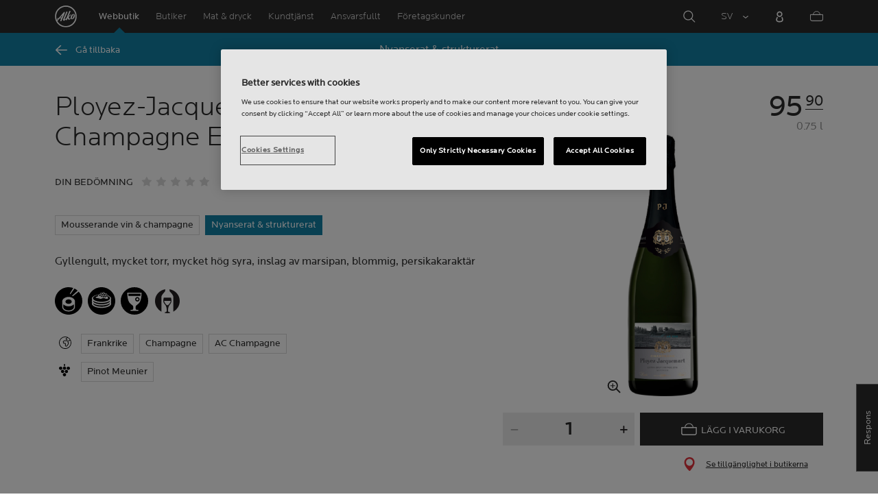

--- FILE ---
content_type: text/html;charset=utf-8
request_url: https://www.alko.fi/sv/produkter/929131/Ployez-Jacquemart-AB390-Vintage-Champagne-Extra-Brut-2016/
body_size: 17788
content:


<!doctype html><html lang="sv"><head><script type="text/javascript">try { document.__defineGetter__("referrer",function(){return "";}); } catch (exception) {try {Object.defineProperties(document, {referrer:   { get: function() { return ""; } } } );} catch (exception) {} } </script>
<script>
requestManifest();
function requestManifest() {
var xmlHttp = new XMLHttpRequest();
xmlHttp.open("GET", "/INTERSHOP/rest/WFS/Alko-OnlineShop-Site/-/storejson/manifest.json", false); // false for synchronous request
xmlHttp.send(null);
xmlHttp.onreadystatechange = manifestRequestResponseReceived(xmlHttp);
}
function manifestRequestResponseReceived(xmlHttp) {
var manifestExists = xmlHttp.responseText;
if ( manifestExists == 'true' ) {
var link = document.createElement('link');
link.rel = "manifest";
link.href = "/INTERSHOP/static/BOS/Alko-Site/OnlineShop/Alko-OnlineShop/en_US/mobile-app/manifest.json";
document.head.appendChild(link);
}
}
</script>
<meta http-equiv="x-ua-compatible" content="IE=edge">
<meta charset="utf-8">
<meta name="viewport" content="width=device-width, initial-scale=1"><meta http-equiv="refresh" content="2050"/><meta http-equiv="refresh" content="1800"/> 
<meta name="description" content="Ployez-Jacquemart AB390 Vintage Champagne Extra Brut 2016 - AC Champagne - Gyllengult, mycket torr, mycket hög syra, inslag av marsipan, blommig, persikakaraktär"><meta name="keywords" content=""><link rel="canonical" href="https://www.alko.fi/sv/produkter/929131/Ployez-Jacquemart-AB390-Vintage-Champagne-Extra-Brut-2016/" /><link rel="alternate" hreflang="en" href="https://www.alko.fi/en/products/929131/Ployez-Jacquemart-AB390-Vintage-Champagne-Extra-Brut-2016/">
<link rel="alternate" hreflang="fi" href="https://www.alko.fi/tuotteet/929131/Ployez-Jacquemart-AB390-Vintage-Champagne-Extra-Brut-2016/">
<link rel="alternate" hreflang="sv" href="https://www.alko.fi/sv/produkter/929131/Ployez-Jacquemart-AB390-Vintage-Champagne-Extra-Brut-2016/">
<meta property="og:title" content="Ployez-Jacquemart AB390 Vintage Champagne Extra Brut 2016">
<meta property="og:url" content="https://www.alko.fi/sv/produkter/929131/Ployez-Jacquemart-AB390-Vintage-Champagne-Extra-Brut-2016/">
<meta property="og:type" content="product"><meta property="og:description" content="Gyllengult, mycket torr, mycket hög syra, inslag av marsipan, blommig, persikakaraktär"><meta property="og:image" content="https://images.alko.fi/images/cs_srgb,f_auto,t_medium/cdn/929131/ployez-jacquemart-ab390-vintage-champagne-extra-brut-2016.jpg"><meta property="og:site_name" content="Alko">
<meta property="og:locale" content="sv_SE"><title>Ployez-Jacquemart AB390 Vintage Champagne Extra Brut 2016 | Alko</title><link rel="icon" type="image/x-icon" href="/INTERSHOP/static/WFS/Alko-OnlineShop-Site/-/-/sv_SE/images/favicon.ico">
<link rel="apple-touch-icon" href="/INTERSHOP/static/WFS/Alko-OnlineShop-Site/-/-/sv_SE/images/apple-logo.png">
<style>.async-hide { opacity: 0 !important} </style>
<script>
(function(a,s,y,n,c,h,i,d,e){s.className+=' '+y;
h.end=i=function(){s.className=s.className.replace(RegExp(' ?'+y),'')};
(a[n]=a[n]||[]).hide=h;setTimeout(function(){i();h.end=null},c);
})(window,document.documentElement,'async-hide','dataLayer',4000,{'GTM-PB599V':true});
</script><script src="/INTERSHOP/static/WFS/Alko-OnlineShop-Site/-/-/sv_SE/js/lib/jquery-1.11.3.min.js"></script>
<script src="/INTERSHOP/static/WFS/Alko-OnlineShop-Site/-/-/sv_SE/js/lib/moment.min.js"></script><script>
var alkoStore = alkoStore || {};
alkoStore.appName = 'Alko';
alkoStore.pageDeps = [
{ moduleName: 'gtm-helper' }
];
alkoStore.checkout = { notifications: [] };
alkoStore.pageLoadActions = []; // Store functions to invoke at page load, after all JS modules have been initialized
alkoStore.environment = { 
currentPage: null,
mightBeTouchDevice: null,
isiPad: !!(navigator.userAgent.match(/iPad/i) != null),
isiPhone: !!(navigator.userAgent.match(/iPhone/i) != null),
isiOs11: /iPad|iPhone|iPod/.test(navigator.userAgent) && /OS 11_(\d{1,2})/.test(navigator.userAgent),
isAndroid: !!(navigator.userAgent.match(/Android/i) != null),
isWindowsPhone: !!(navigator.userAgent.match(/IEMobile|Lumia/i) != null),
isIEBrowser: ((navigator.userAgent.indexOf('MSIE') != -1) || (navigator.userAgent.indexOf('Trident') != -1 && navigator.userAgent.indexOf('MSIE') == -1)),
isFirefox: (navigator.userAgent.toLowerCase().indexOf('firefox') > -1)
};














alkoStore.user = {
locale: "sv_SE",

userID: null,
isLoggedIn: false,
customerType: "ANONYMOUS",
firstName: null,
birthdayDate: null,
userUUID: null,
ageGroup: "buyer_0"

};
alkoStore.errors = [];

alkoStore.epochTimestamp = 1769554510534;

alkoStore.giosg = {
secureMetaData: "eyJhbGciOiJIUzI1NiJ9.eyJVc2VyIG5hbWUiOiJBbm9ueW1vdXMgVXNlciIsImV4cCI6MTc2OTU1NDU0MH0.tLgco2U8nmARYxaUfHrEIZvfn7-j55Ye4nufEIEDCpY",
getMetaURL: "https://www.alko.fi/INTERSHOP/web/WFS/Alko-OnlineShop-Site/sv_SE/-/EUR/ALKO_ProcessChatMetadata-PrepareMetadata",
expiryTimeinMilliSeconds: "1&nbsp;769&nbsp;554&nbsp;540&nbsp;534"
};
(function(user) {
dataLayer = window.dataLayer || [];
dataLayer.push({
'userId': user.userID,
'userIsLoggedIn': user.isLoggedIn,
'userAgeGroup': user.ageGroup,
'userLocale': user.locale,
'userCustomerType': user.customerType,
'userPermitClass': user.permitClass,
'userPermitIsValid': user.permitValid
});
$(document).on('click', '.js-logout-btn' ,function(e){
dataLayer.push({
'event': 'logout',
'userId': user.userID,
'userIsLoggedIn': false,
'userCustomerType': user.customerType
});
});
if (user.accountWasCreated) {
dataLayer.push({
'event': "VirtualPageView",
'virtualPagePath': '/create-account/complete-' + user.accountWasCreated,
'virtualPageTitle': "Account Created"
});
dataLayer.push({
'event': "registration",
'userId': user.userID,
'userCustomerType': user.customerType
});
}
}(alkoStore.user));
alkoStore.environment.listView = "list-view-grid";

alkoStore.texts = {
integrationMessageGeneralError: 'An unknown error has occurred.',
integrationMessage000: 'I webbutikens lager',
integrationMessage001: 'Inte tillgänglig i webbutiken',
integrationMessage002: 'Tillgänglig inom ca. 5-10 vardagar002',
integrationMessage003: 'Inte tillgänglig i webbutiken',
integrationMessage004: 'Tillgänglig inom ca. 5-10 vardagar004',
integrationMessage006: 'The delivery date for this product is unknown.',
integrationMessage007: 'Inte tillgänglig i webbutiken',
integrationMessage101: 'The product was not found.',
integrationMessage102: 'Inte tillgänglig i webbutiken',
integrationMessage103: 'Inte tillgänglig i webbutiken',
integrationMessage117: 'Ungdomar som fyllt 18 år får köpa drycker som har en alkoholhalt på högst 22 procent.',
integrationMessage119: 'Ungdomar som fyllt 18 år får köpa drycker som har en alkoholhalt på högst 22 procent.',
integrationMessage141: 'Tillgänglig inom ca. 5-10 vardagar141',
integrationMessage142: 'Tillgänglig inom ca. 5-10 vardagar142',
integrationMessage143: 'Tillgänglig inom ca. 5-10 vardagar143',
integrationMessage144: 'Tillgänglig inom ca. 5-10 vardagar144',
integrationMessage145: 'Tillgänglig inom ca. 5-10 vardagar145',
integrationMessage146: 'Tillgänglig inom ca. 5-10 vardagar146',
integrationMessage147: 'Tillgänglig inom ca. 5-10 vardagar147',
integrationMessage148: 'Tillgänglig inom ca. 5-10 vardagar148',
integrationMessage149: 'Tillgänglig inom ca. 5-10 vardagar149',
integrationMessage150: 'Tillgänglig inom ca. 5-10 vardagar150',
integrationMessage151: 'Tillgänglig inom ca. 5-10 vardagar151',
integrationMessage152: 'Tillgänglig inom ca. 5-10 vardagar152',
integrationMessage153: 'Tillgänglig inom ca. 5-10 vardagar153',
integrationMessage154: 'Tillgänglig inom ca. 5-10 vardagar154',
integrationMessage155: 'Inte tillgänglig i webbutiken',
integrationMessage170: 'Du har inte rätt att köpa den här produkten.',
integrationMessage171: 'Du har inte rätt att köpa den här produkten.',
integrationMessage172: 'Du har inte rätt att köpa den här produkten.',
integrationMessage197: 'Inte tillgänglig i webbutiken',
integrationMessage198: 'The delivery date for this product is unknown.',
integrationMessage199: 'Ej tillgänglig i webbutiken, nästa möjliga beställningstidpunkt',
integrationMessage200: 'Tillgänglig inom 6-10 vardagar',
defaultYellowProductMessage: 'Uppskattad tillgänglighet 8-15 vardagar',
error: {
heading: 'WE ARE REALLY SORRY!',
error403: 'An error has occured.',
error500: 'An error has occured.',
error501: 'An error has occured.'
},
stores: {
contextData: {
showInfoText : 'VISA MER',
selectionText : 'VISA SORTIMENT',
openTodayText : '&Ouml;ppet idag',
openTomorrowText : '&Ouml;ppet i morgon',
showInfoLink : 'https:&#47;&#47;www.alko.fi&#47;INTERSHOP&#47;web&#47;WFS&#47;Alko-OnlineShop-Site&#47;sv_SE&#47;-&#47;EUR&#47;ALKO_ViewStore-Start?StoreID=',
storeText : 'BUTIK',
pickupText : 'UTH&Auml;MTNINGSPLATS',
closedText : 'ST&Auml;NGD',
closedFullText: 'BUTIK/UTH&Auml;MTNINGSPLATS ST&Auml;NGD',
webshopDescriptionClosedStoreLabel: 'Butiken är stängd idag'
}
},
loginProcess: {
UnableToFindMembershipData : 'Ditt anv&auml;ndarnamn eller l&ouml;senord &auml;r felaktigt. V&auml;nligen pr&ouml;va p&aring; nytt.',
IncorrectPassword : 'Ditt anv&auml;ndarnamn eller l&ouml;senord &auml;r felaktigt. V&auml;nligen pr&ouml;va p&aring; nytt.',
IncorrectInputDetails : 'Ditt anv&auml;ndarnamn eller l&ouml;senord &auml;r felaktigt. V&auml;nligen pr&ouml;va p&aring; nytt.',
DisabledUser : 'Your account is disabled.',
DisabledCustomer : 'Your customer account is disabled.',
NonApprovedCustomer : 'Your customer account is not approved.',
successfulLogin : ', inloggningen lyckades, v&auml;lkommen!',
permitName: 'Permit#',
profileName: 'Jag'
},
logoutProcess: {
closeBrowserMessage: 'Please close the browser to complete the logout!'
},
ao: {
currentStoreIsNotSelected: 'Välj butik du arbetar i'
},
shippingMethods: {
shippingMethod_11: 'Leverans till företagsadress',
shippingMethod_12: 'Delivery to corporate address',
shippingMethod_13: 'Leverans till företagsadress',
shippingMethod_14: 'Hämtas i butik (1-3 arbetsdagar)',
shippingMethod_15: 'Hämtas i butik (5-10 arbetsdagar)',
shippingMethod_16: 'Hämtas i butik (inom 4-5 arbetsdagar)',
shippingMethod_17: 'Hämtas på uthämtningsställe (2-3 arbetsdagar)',
shippingMethod_18: 'Hämtas på uthämtningsställe (5-10 arbetsdagar)'
}
};

alkoStore.urls = {
webRoot: '/INTERSHOP/static/WFS/Alko-OnlineShop-Site/-/-/sv_SE',
miniCartContent: 'https://www.alko.fi/INTERSHOP/web/WFS/Alko-OnlineShop-Site/sv_SE/-/EUR/ViewCart-Dispatch?OpenMiniCart=true',
restRoot: 'https://www.alko.fi/INTERSHOP/rest/WFS/Alko-OnlineShop-Site/-/',

paging: 'https://www.alko.fi/INTERSHOP/web/WFS/Alko-OnlineShop-Site/sv_SE/-/EUR/ViewParametricSearch-ProductPaging',
pagingall: 'https://www.alko.fi/INTERSHOP/web/WFS/Alko-OnlineShop-Site/sv_SE/-/EUR/ViewParametricSearch-PagingAll',

login: 'https://www.alko.fi/INTERSHOP/web/WFS/Alko-OnlineShop-Site/sv_SE/-/EUR/ViewUserAccount-ShowLogin',
storesJSON: 'https://www.alko.fi/INTERSHOP/web/WFS/Alko-OnlineShop-Site/sv_SE/-/EUR/ALKO_ViewStoreLocator-StoresJSON',
storeMapMarker: '/INTERSHOP/static/WFS/Alko-OnlineShop-Site/-/-/sv_SE/images/storefinder/mock-google-marker.png', 
pickupMapMarker: 'https://maps.google.com/mapfiles/kml/paddle/blu-circle.png',
closedMapMarker: 'https://maps.google.com/mapfiles/kml/paddle/wht-circle.png',
mobileMenuUrl: 'https://www.alko.fi/INTERSHOP/web/WFS/Alko-OnlineShop-Site/sv_SE/-/EUR/ALKO_ViewMobileMenu-Start'
};

alkoStore.elems = {
$document: $(document)
};
alkoStore.timing = {
head: new Date().getTime()
};
alkoStore.gtmData = {};
window.localStorage && localStorage.setItem('selectedTopFilter', '');
</script><!-- Google Tag Manager -->
<script>(function(w,d,s,l,i){w[l]=w[l]||[];w[l].push(
{'gtm.start': new Date().getTime(),event:'gtm.js'}
);var f=d.getElementsByTagName(s)[0],
j=d.createElement(s),dl=l!='dataLayer'?'&l='+l:'';j.async=true;j.src=
'//www.googletagmanager.com/gtm.js?id='+i+dl;f.parentNode.insertBefore(j,f);
})(window,document,'script','dataLayer','GTM-PB599V');</script>
<!-- End Google Tag Manager --><script type="text/javascript">
nameGiftCard= 'Namn';
emailGiftCard= 'Mottagarens e-postadress (Vi har f&ouml;r n&auml;rvarande problem med att leverera presentkort till outlook-, live- och hotmail-e-postadresser. Vi rekommenderar att du anv&auml;nder en annan e-postadress. Vi beklagar situationen!)';
deleteRecipient= 'Radera';
saveRecipient= 'Spara &auml;ndringar';
editRecipient= 'Redigera';
notValidEmail= 'The email address is not valid';
</script><script>

	(function() {
	    
	    
	    function loadAsyncCss(href) {
	        
	    	var resource = document.createElement('link'),
	    	
			head = document.getElementsByTagName('head')[0];
		
			resource.setAttribute('rel', 'stylesheet');
			resource.setAttribute('href', href);
			resource.setAttribute('type', 'text/css');
		
			head.appendChild(resource);
	    }
	    
	    
	    loadAsyncCss("https://maxcdn.bootstrapcdn.com/font-awesome/4.5.0/css/font-awesome.min.css");
	    
	}());
	
</script>




		<script>
			!function(){function e(e,t){function n(){!o&&t&&(o=!0,t.call(e))}var o;e.addEventListener&&e.addEventListener("load",n),e.attachEvent&&e.attachEvent("onload",n),"isApplicationInstalled"in navigator&&"onloadcssdefined"in e&&e.onloadcssdefined(n)}!function(e){"use strict";var t=function(t,n,o){function r(e){if(c.body)return e();setTimeout(function(){r(e)})}function a(){d.addEventListener&&d.removeEventListener("load",a),d.media=o||"all"}var i,c=e.document,d=c.createElement("link");if(n)i=n;else{var l=(c.body||c.getElementsByTagName("head")[0]).childNodes;i=l[l.length-1]}var s=c.styleSheets;d.rel="stylesheet",d.href=t,d.media="only x",r(function(){i.parentNode.insertBefore(d,n?i:i.nextSibling)});var u=function(e){for(var t=d.href,n=s.length;n--;)if(s[n].href===t)return e();setTimeout(function(){u(e)})};return d.addEventListener&&d.addEventListener("load",a),d.onloadcssdefined=u,u(a),d};"undefined"!=typeof exports?exports.loadCSS=t:e.loadCSS=t}("undefined"!=typeof global?global:this),function(t){var n=function(o,r){"use strict";if(o&&3===o.length){var a=t.navigator,i=t.document,c=t.Image,d=!(!i.createElementNS||!i.createElementNS("http://www.w3.org/2000/svg","svg").createSVGRect||!i.implementation.hasFeature("http://www.w3.org/TR/SVG11/feature#Image","1.1")||t.opera&&-1===a.userAgent.indexOf("Chrome")||-1!==a.userAgent.indexOf("Series40")),l=new c;l.onerror=function(){n.method="png",n.href=o[2],loadCSS(o[2])},l.onload=function(){var t=1===l.width&&1===l.height,a=o[t&&d?0:t?1:2];n.method=t&&d?"svg":t?"datapng":"png",n.href=a,e(loadCSS(a),r)},l.src="[data-uri]",i.documentElement.className+=" grunticon"}};n.loadCSS=loadCSS,n.onloadCSS=e,t.grunticon=n}(this),function(e,t){"use strict";var n,o=t.document,r=function(e){if(o.attachEvent?"complete"===o.readyState:"loading"!==o.readyState)e();else{var t=!1;o.addEventListener("readystatechange",function(){t||(t=!0,e())},!1)}},a=function(e){return t.document.querySelector('link[href$="'+e+'"]')},i=function(e,t){if(n&&!t)return n;n={};var o,r,a,i,c,d;if(!(o=e.sheet))return n;r=o.cssRules?o.cssRules:o.rules;for(var l=0;l<r.length;l++)a=r[l].cssText,i="grunticon:"+r[l].selectorText,(c=a.split(");")[0].match(/US\-ASCII\,([^"']+)/))&&c[1]&&(d=decodeURIComponent(c[1]),n[i]=d);return n},c=function(e,t){var n,r,a,i,c;t?n=e:(t=e,n=o),i="data-grunticon-embed";for(var d in t){c=d.slice("grunticon:".length);try{r=n.querySelectorAll(c)}catch(e){continue}a=[];for(var l=0;l<r.length;l++)null!==r[l].getAttribute(i)&&a.push(r[l]);if(a.length)for(l=0;l<a.length;l++)a[l].innerHTML=t[d],a[l].style.backgroundImage="none",a[l].removeAttribute(i)}return a},d=function(t,n){"svg"===e.method&&r(function(){var o=i(a(e.href));"function"==typeof n?(c(t,o),n()):c(o),"function"==typeof t&&t()})};e.embedIcons=c,e.getCSS=a,e.getIcons=i,e.ready=r,e.svgLoadedCallback=d,e.embedSVG=d}(grunticon,this)}();
			grunticon(["/INTERSHOP/static/WFS/Alko-OnlineShop-Site/-/-/sv_SE/css/icons-data-svg.css?lastModified=1769516109255", "/INTERSHOP/static/WFS/Alko-OnlineShop-Site/-/-/sv_SE/css/icons-data-png.css?lastModified=1769516109255", "/INTERSHOP/static/WFS/Alko-OnlineShop-Site/-/-/sv_SE/css/icons-fallback.css?lastModified=1769516109255"], grunticon.svgLoadedCallback);
		</script>
	


<noscript><link href="/INTERSHOP/static/WFS/Alko-OnlineShop-Site/-/-/sv_SE/css/icons-fallback.css" rel="stylesheet"></noscript>



<link type="text/css" rel="stylesheet" href="/INTERSHOP/static/WFS/Alko-OnlineShop-Site/-/-/sv_SE/bundles&#47;css&#47;base.min.css?lastModified=1769516109323" media="all"/><link rel="preload" as="font" crossorigin="anonymous" href="/INTERSHOP/static/WFS/Alko-OnlineShop-Site/-/-/sv_SE/fonts/LocatorWebRegular.woff">
<link rel="preload" as="font" crossorigin="anonymous" href="/INTERSHOP/static/WFS/Alko-OnlineShop-Site/-/-/sv_SE/fonts/LocatorWebMedium.woff">
<link rel="preload" as="font" crossorigin="anonymous" href="/INTERSHOP/static/WFS/Alko-OnlineShop-Site/-/-/sv_SE/fonts/LocatorWebLight.woff">
 
<meta name="apple-itunes-app" content="app-id=1434288047"><script>
alkoStore.transitions = {};
</script>
</head><body  class="freeze-animations user-not-logged-in list-view-loaded cart-empty list-view-list product-detail" data-jsmodule="body"><!-- Google Tag Manager (noscript) -->
<noscript><iframe src="//www.googletagmanager.com/ns.html?id=GTM-PB599V"
height="0" width="0" style="display:none;visibility:hidden"></iframe></noscript>
<!-- End Google Tag Manager (noscript) --><script>
alkoStore.elems.$html = $(document.getElementsByTagName('html')[0]);
alkoStore.elems.$body = $(document.getElementsByTagName('body')[0]);
(function(bodyClasses, $b) {
alkoStore.environment.isWindowsPhone && bodyClasses.push('winphone');
alkoStore.environment.isAndroid && bodyClasses.push('android');
alkoStore.environment.isIEBrowser && bodyClasses.push('ie-browser');
alkoStore.environment.isFirefox && bodyClasses.push('firefox');
(alkoStore.environment.isiPhone || alkoStore.environment.isiPad) && bodyClasses.push('apple-product');
alkoStore.environment.isiOs11 && bodyClasses.push('ios-11');
$b.addClass(bodyClasses.join(' '));
}([], alkoStore.elems.$body));
/*
* Device type detection ( might-be-mouse-device OR might-be-touch-device )
*/
var deviceType = getCookie('deviceType');

// Device type is not defined in the cookies yet
if ( deviceType == '') {
// Set default device type to Mouse device
document.cookie = "deviceType=might-be-mouse-device;path=/";
}
// Device type is either not defined or is Mouse (Mouse is default)
if ( deviceType == '' || deviceType == 'might-be-mouse-device') {
alkoStore.environment.mightBeTouchDevice = false;
if($('body').hasClass('might-be-touch-device') || !$('body').hasClass('might-be-mouse-device')){
$('body').removeClass('might-be-touch-device');
$('body').addClass('might-be-mouse-device');
}
// Device type is defined: Touch
} else if ( deviceType == 'might-be-touch-device' ) {
alkoStore.environment.mightBeTouchDevice = true;
if($('body').hasClass('might-be-mouse-device') || !$('body').hasClass('might-be-touch-device')){
$('body').removeClass('might-be-mouse-device');
$('body').addClass('might-be-touch-device');
}
}
function getCookie(cookieName) {
var match = document.cookie.match('(^|;)\\s*' + cookieName + '\\s*=\\s*([^;]+)');
return match ? match.pop() : '';
}
</script><script>
alkoStore.user.currentSelectedStore = "";
</script><div data-jsmodule="filter-overlay">
<div class="global-loader text-center">
<p>Ett &ouml;gonblick&hellip;</p>
<div class="loader-icon">
<div class="blockG rotateG_01"></div>
<div class="blockG rotateG_02"></div>
<div class="blockG rotateG_03"></div>
<div class="blockG rotateG_04"></div>
<div class="blockG rotateG_05"></div>
<div class="blockG rotateG_06"></div>
<div class="blockG rotateG_07"></div>
<div class="blockG rotateG_08"></div>
</div></div>
</div>
<div class="site-wrap off-canvas-wrapper">
<div class="off-canvas-wrapper-inner" data-off-canvas-wrapper id="js-off-canvas-wrapper-inner">
<div class="bright-overlay" data-jsmodule="overlay"></div>
<div role="banner" class="main-header-wrap" id="js-main-header-wrap">










 




<div class="questback">
<a href="https:&#47;&#47;www.alko.fi&#47;sv&#47;handla-och-tjanster&#47;kundtjanst&#47;respons" 
target="_blank" 
class="questback-link" 
title="Respons">Respons</a>
</div><div class="off-canvas position-right custom-off-canvas" data-position="right" data-jsmodule="custom-right-off-canvas" data-jsmodule-prevent-destroy="true" tabindex="-1">
<div class="padding-v-1 clearfix custom-right-off-canvas-header">
<span class="alko-icon right custom-off-canvas-close">X</span>
</div>
<div class="custom-off-canvas-content-placeholder"></div>
</div><script src="/INTERSHOP/static/WFS/Alko-OnlineShop-Site/-/-/sv_SE/js/alko_modules/util/optanonCheck.js"></script><script>
$( document ).ready( function () {
optanonCheck("OptanonConsent", "rvdata-Alko-OnlineShop-products");
});
</script>
<script>
alkoStore.transitions.headerFadeDuration = 300;
</script>
<div class="navigation off-canvas position-right" tabindex="-1" id="offCanvasRight" data-off-canvas data-position="right" data-jsmodule="navigation">
<div class="main-menu-header" tabindex="-1">
<a class="hide-for-medium" href="https:&#47;&#47;www.alko.fi&#47;sv&#47;" tabindex="-1">
<div class="logo icon-alko-logo-white" tabindex="-1"></div>
</a>
<span class="alko-icon toggle-main-menu" tabindex="-1">&#88;</span>
</div>
<div class="navigation-change-language hide-for-medium" tabindex="-1" data-jsmodule="switch-locale"><a class="current-language locale" href="#" tabindex="-1" >SV</a><a class="locale switch-locale" tabindex="-1" href="#" data-value="fi_FI">FI</a><a class="locale switch-locale" tabindex="-1" href="#" data-value="en_US">EN</a></div>
<div class="main-navigation hide-for-medium link-list user-menu-item" tabindex="-1" >
<div class="link-list level-1 link-list-can-toggle has-title show-for-logged-in" tabindex="-1" >
<div class="link-list-item title-wrapper" tabindex="-1" >
<div class="user-menu-item-toggle link-list-toggle" tabindex="-1" >
<span class="link-list-toggle-symbol" tabindex="-1" >›</span>
</div>
<span class="link-list-title has-link" tabindex="-1" >
<a class="my-account-btn link-list-title-link" data-selected-page-id="my-alko" href="https:&#47;&#47;www.alko.fi&#47;sv&#47;mina-sidor&#47;oversikt" tabindex="-1" data-firstname data-hj-suppress></a>
</span>
</div>
<div class="link-list-children-wrap" style="display: none;" tabindex="-1" >
<div class="link-list level-2" tabindex="-1" >
<div class="link-list-item link-list-child" tabindex="-1" >
<a class="my-account-btn link-list-link" tabindex="-1" href="https:&#47;&#47;oma.alko.fi">
<span>Egna uppgifter</span>
</a>
</div>
<div class="link-list-item link-list-child" tabindex="-1" >
<a class="my-account-btn link-list-link" tabindex="-1" data-selected-page-id="my-alko" href="https:&#47;&#47;www.alko.fi&#47;sv&#47;mina-sidor&#47;oversikt">
<span>Order &amp; listor</span>
</a>
</div>
<div class="link-list-item link-list-child" tabindex="-1" ><a class="logout-btn link-list-link" 
href="https:&#47;&#47;www.alko.fi&#47;sv&#47;kirjautuaulos"
tabindex="-1">Logga ut</a> 
</div>
</div>
</div>
</div>
</div>
<div class="main-navigation" tabindex="-1">
<div class="link-list level-0">
<div class="link-list-children-wrap"> 
<div class="link-list-item link-list level-1" data-page-id="home-page" tabindex="-1">
<a data-selected-page-id="home-page" tabindex="-1" class="link-list-link" href="https:&#47;&#47;www.alko.fi&#47;sv&#47;" target="_self"><span>Hemsida</span></a>
</div> 
<div class="link-list-item link-list level-1" data-page-id="products" tabindex="-1">
<a data-selected-page-id="products" tabindex="-1" class="link-list-link" href="https:&#47;&#47;www.alko.fi&#47;sv&#47;produkter" target="_self"><span>Webbutik</span></a>
</div> 
<div class="link-list-item link-list level-1" data-page-id="stores" tabindex="-1">
<a data-selected-page-id="stores" tabindex="-1" class="link-list-link" href="https:&#47;&#47;www.alko.fi&#47;sv&#47;butiker-tjanster" target="_self"><span>Butiker</span></a>
</div> 
 
 

<div class="link-list level-1 link-list-can-toggle has-title" data-page-id="dryck-och-mat"><div class="link-list-item title-wrapper" tabindex="-1"><div class="link-list-toggle" tabindex="-1">
<span tabindex="-1" data-page-id="dryck-och-mat" data-level="2" class="link-list-toggle-symbol "> 
 › </span>
</div><div tabindex="-1" class="link-list-title has-link">
<a data-selected-page-id="dryck-och-mat" tabindex="-1" class="link-list-title-link" 

href="https:&#47;&#47;www.alko.fi&#47;sv&#47;dryck-och-mat"
>
<span>Mat &amp; Dryck</span>
</a>
</div>
</div>
<div class="link-list-children-wrap"> 
</div></div> 
 

<div class="link-list level-1 link-list-can-toggle has-title" data-page-id="handla-och-tjanster"><div class="link-list-item title-wrapper" tabindex="-1"><div class="link-list-toggle" tabindex="-1">
<span tabindex="-1" data-page-id="handla-och-tjanster" data-level="2" class="link-list-toggle-symbol "> 
 › </span>
</div><div tabindex="-1" class="link-list-title has-link">
<a data-selected-page-id="handla-och-tjanster" tabindex="-1" class="link-list-title-link" 

href="https:&#47;&#47;www.alko.fi&#47;sv&#47;handla-och-tjanster"
>
<span>Kundtj&auml;nst</span>
</a>
</div>
</div>
<div class="link-list-children-wrap"> 
</div></div> 
 

<div class="link-list level-1 link-list-can-toggle has-title" data-page-id="ansvarsfullt"><div class="link-list-item title-wrapper" tabindex="-1"><div class="link-list-toggle" tabindex="-1">
<span tabindex="-1" data-page-id="ansvarsfullt" data-level="2" class="link-list-toggle-symbol "> 
 › </span>
</div><div tabindex="-1" class="link-list-title has-link">
<a data-selected-page-id="ansvarsfullt" tabindex="-1" class="link-list-title-link" 

href="https:&#47;&#47;www.alko.fi&#47;sv&#47;ansvarsfullt"
>
<span>Ansvarsfullt</span>
</a>
</div>
</div>
<div class="link-list-children-wrap"> 
</div></div> 
 

<div class="link-list level-1 link-list-can-toggle has-title" data-page-id="foretagskunder"><div class="link-list-item title-wrapper" tabindex="-1"><div class="link-list-toggle" tabindex="-1">
<span tabindex="-1" data-page-id="foretagskunder" data-level="2" class="link-list-toggle-symbol "> 
 › </span>
</div><div tabindex="-1" class="link-list-title has-link">
<a data-selected-page-id="foretagskunder" tabindex="-1" class="link-list-title-link" 

href="https:&#47;&#47;www.alko.fi&#47;sv&#47;foretagskunder"
>
<span>F&ouml;retagskunder</span>
</a>
</div>
</div>
<div class="link-list-children-wrap"> 
</div></div></div>
</div>
</div>
</div>
<div class="webstore-header-wrapper" data-jsmodule="header" id="js-main-header">
<div class="smart-banner">
<div class="logo icon-alko-logo-red"></div>
<div class="meta">
<div class="name">Alko appen</div>
<div class="text">Hitta, bl&auml;ddra, spara och best&auml;ll l&auml;tt fr&aring;n Alko appen.</div>
</div>
<a href="" 
class="mobile-app-download" 
data-url="https://www.alko.fi/INTERSHOP/web/WFS/Alko-OnlineShop-Site/sv_SE/-/EUR/ALKO_ViewDownLoadApp-Start" 
>&Ouml;ppna</a>
<a href="#close" class="close"></a>
</div>
<div class="modal-login-overlay invisible"></div>
<div class="above-header-bar" id="above-header-bar"></div>
<div class="webstore-header">
<nav class="header-container">
<ul class="left-section">
<li class="menu-item logo-wrapper">
<a title="Alko Logo Icon" href="https:&#47;&#47;www.alko.fi&#47;sv&#47;">
<div class="logo icon-alko-logo-red"></div>
<div class="logo icon-alko-logo-white"></div>
</a>
</li>
<li class="skip-to-main-content">
<a id="skip-to-main-content" href="javascript:;">Skip to main content</a>
</li> 

 
 

<li class="menu-item" data-page-id="products">
<a data-selected-page-id="products" href="https:&#47;&#47;www.alko.fi&#47;sv&#47;produkter">Webbutik</a>
</li> 
 

<li class="menu-item show-for-large" data-page-id="stores">
<a data-selected-page-id="stores" href="https:&#47;&#47;www.alko.fi&#47;sv&#47;butiker-tjanster">Butiker</a>
</li> 
 

<li class="menu-item show-for-large" data-page-id="dryck-och-mat">
<a data-selected-page-id="dryck-och-mat" href="https:&#47;&#47;www.alko.fi&#47;sv&#47;dryck-och-mat">Mat &amp; dryck</a>
</li> 
 

<li class="menu-item show-for-large" data-page-id="handla-och-tjanster">
<a data-selected-page-id="handla-och-tjanster" href="https:&#47;&#47;www.alko.fi&#47;sv&#47;handla-och-tjanster">Kundtj&auml;nst</a>
</li> 
 

<li class="menu-item show-for-large" data-page-id="ansvarsfullt">
<a data-selected-page-id="ansvarsfullt" href="https:&#47;&#47;www.alko.fi&#47;sv&#47;ansvarsfullt">Ansvarsfullt</a>
</li> 
 

<li class="menu-item show-for-large" data-page-id="foretagskunder">
<a data-selected-page-id="foretagskunder" href="https:&#47;&#47;www.alko.fi&#47;sv&#47;foretagskunder">F&ouml;retagskunder</a>
</li> 
</ul>
<ul class="right-section dropdown menu" data-dropdown-menu>
<li class="menu-item global-notification-button"></li>
<li class="menu-item search">
<a aria-label="Search Magnifier Icon" id="global-search-trigger" href="javascript:;">
<div class="icon-search-white-thin"></div>
</a>
</li>
<li class="menu-item has-submenu change-locale" data-jsmodule="switch-locale"><a class="current-locale" title="Change language to Swedish" href="javascript:;">SV</a><ul class="menu"><li><a class="switch-locale" data-value="fi_FI" href="javascript:;">FI</a></li><li><a class="switch-locale" data-value="en_US" href="javascript:;">EN</a></li></ul>
</li>
<li class="menu-item sign-in hide-for-logged-in">
<a aria-label="Inloggning" href="javascript:;" data-remodal-target="modal-login">
<div class="sign-in-icon icon-header-user"></div>
<span class="sign-in-label">Logga in</span>
</a>
</li>
<li class="menu-item logged-in-label has-submenu show-for-logged-in show-for-medium">
<a class="username" href="https:&#47;&#47;www.alko.fi&#47;sv&#47;mina-sidor&#47;oversikt" data-firstname data-hj-suppress></a>
<ul class="menu">
<li>
<a class="my-account-btn" href="https:&#47;&#47;oma.alko.fi">Egna uppgifter</a>
</li>
<li>
<a class="my-account-btn" href="https:&#47;&#47;www.alko.fi&#47;sv&#47;mina-sidor&#47;oversikt">Order &amp; listor</a>
</li><li id="js-logout">
<a class="logout-btn" 
href="https:&#47;&#47;www.alko.fi&#47;sv&#47;kirjautuaulos"
>Logga ut</a>
</li> 
</ul>
</li>
<li class="menu-item logged-in-label show-for-logged-in hide-for-medium">
<a class="logged-in-icon-wrapper" aria-label="Du &auml;r inloggad" href="javascript:;">
<div class="logged-in-icon icon-header-user"></div>
</a>
</li>
<li data-jsmodule="giosg"></li>
<li class="menu-item header-mini-cart">
<a class="cart-icon-container" data-jsmodule="mini-cart-indicator" aria-label="Shopping cart Menu Icon" href="javascript:;">
<span class="mini-cart-number" id="js-mini-cart-number"></span>
<div class="mini-cart-icon icon-shopping-cart"></div>
<span class="mini-cart-label">Varukorg</span>
</a>
</li>
<li class="menu-item header-menu">
<a title="Menu Icon" href="#" class="toggle-main-menu"> 
<div class="icon-burger-menu"></div>
</a>
</li>
</ul>
</nav>
<div class="utility-bar" id="utility-bar">
<div class="utility-bar-overlay" data-jsmodule="overlay"></div>
<div class="utility-bar-inner-wrap">
<div class="utility-bar-inner">
<div class="global-message-wrapper" data-jsmodule="global-message">
<div class="row"></div>
</div><div class="global-search-wrapper" id="global-search-wrapper" data-jsmodule="global-search">
	<div data-jsmodule="sayt" data-url="https:&#47;&#47;www.alko.fi&#47;INTERSHOP&#47;web&#47;WFS&#47;Alko-OnlineShop-Site&#47;sv_SE&#47;-&#47;EUR&#47;ViewSuggestSearch-Suggest?SaytContext=Header">
	
		<div class="search-bar-initial-wrap">
			<div class="row">
				<div class="search-bar-initial" id="search-bar-initial">
					<div class="global-search-bar" id="global-search-bar">
					<form method="post" action="https://www.alko.fi/INTERSHOP/web/WFS/Alko-OnlineShop-Site/sv_SE/-/EUR/ViewParametricSearchBySearchIndex-SimpleGenericSearch" name="allSearch" id="allSearch"><input type="hidden" name="SynchronizerToken" value="56ecc4d5f0a8b7a8be035b8f79b47ce6d797c925c0c6ff8e9f695de1753204ac"/>
						<input id="global-search-input" type="text" name="SearchTerm" class="global-search-input" placeholder="S&ouml;k produkter och recept." autocomplete="off"/>
						<input type="submit" value="" class="icon-search-gray" />
					</form>
					</div>
					
					<div class="product-type-filter-buttons" id="global-search-top-filter-buttons"></div>
				</div>
			</div>
		</div>
		
		<div class="row">
			<div class="search-filter-dropdown" id="search-filter-dropdown">
				<div class="search-filter-header">
					<h4>S&ouml;k fr&aring;n produkter</h4>
					<div class="close-search" aria-label="Close search" role="button" id="close-search">X</div>
				</div>
				<div class="search-type-filters row medium-up-3 large-up-4" id="type-filter-buttons"></div>
				<div class="search-category-filters">
					<ul role="menu" class="sub-filters-list row type-text" id="global-search-top-category-links"></ul>
				</div>
			</div>
			
			<div class="global-search-results search-results column"></div>
		</div>

	</div>
</div></div>
</div>
</div>
</div>
<div class="login-message general-message has-arrow-up" data-hj-suppress>
<p class="alko-icon play-button play-button-up"></p>
<p class="message-text"></p>
</div>
<div class="remodal-vertical-middle remodal-show-overlay" data-remodal-modifier="cookies" data-remodal-hashTracking="false" data-remodal-id="cookies-details">
<button data-remodal-close class="remodal-close">&times;</button>
<div class="row">
<div class="column tiny-12 padding-h-4" data-modal-content></div>
</div>
</div>
<a class="back-to-top" data-jsmodule="back-to-top" href="#" title="Tillbaka upp p&aring; sidan">
<span class="alko-icon arrow-up"></span>
</a>
</div></div>
<div role="main" class="main-wrap" id="js-main-wrap">
<div class="remodal-vertical-middle remodal-show-overlay margin-h-1" data-remodal-modifier="wishlist-dialog" data-remodal-id="wishlist-dialog" id="wishlist-dialog-modal">
</div><script>
alkoStore.environment.currentSelectedPage = "products";
alkoStore.environment.currentPage = "PDP";
</script>






 
 
 
 
 
 
 
<div class="pdp main clearfix black js-accessibility-main-content show-app-banner"
data-jsmodule="pdp" 
data-product="0h_AqHiW8icAAAGJESQZUSh7" 
data-bus="generic-product"
data-dynamic-block-call-parameters="CID=qaHAqG7XoX8AAAFoxGw2096J"
data-bus-require-availability="false"
data-product-sku="929131"
data-taste-type-id="
tasteStyle_009"
data-product-data='{
"id": "929131",
"name": "Ployez-Jacquemart AB390 Vintage Champagne Extra Brut 2016",
"size": "0.75",
"selection": "best&auml;llningssortiment",
"category": "Mousserande vin &amp; champagne",
"tastestyle": "tasteStyle_009",
"grape": "Pinot Meunier",
"food": "sushi | blinier | aperitif | gosdryck",
"origin": "Frankrike",
"supplier": "Wineconnection Finland",
"producer": "Ployez-Jacquemart",
"alcohol": "12.0",
"packaging": "glasflaska",
"greenChoice": "no",
"ethical": "no"}'>
<div class="pdp-header taste-bg 
tasteStyle_009">
<div class="row">
<a id="back-link" class="return-link" href="javascript:;" tabindex="0">
<span class="link-icon icon-arrow-white"></span>
<span class="link-text">G&aring; tillbaka</span>
</a>
<div class="taste-type-text">
<span>Nyanserat &amp; strukturerat</span></div>
</div>
</div>








<div id="js-product-page" itemscope itemtype="http://schema.org/Product">
<div class="product-main row">
<div class="pdp-left-section column small-12 medium-7">
<h1 class="product-name" itemprop="name">Ployez-Jacquemart AB390 Vintage Champagne Extra Brut 2016</h1>
<div class="pdp-actions">
<div class="action-rating" data-jsmodule="product-rating">







<div class="rating-label">DIN BED&Ouml;MNING</div><div class="product-star-rating" data-jsmodule="rating"><form method="post" action="https://www.alko.fi/INTERSHOP/web/WFS/Alko-OnlineShop-Site/sv_SE/-/EUR/ViewProductReview-CreateRating" tabindex="-1" name="productRatingForm" class="js-product-rating-form"><input type="hidden" name="SynchronizerToken" value="56ecc4d5f0a8b7a8be035b8f79b47ce6d797c925c0c6ff8e9f695de1753204ac"/><ul class="rating-input clearfix ">
<li class="rating-star"><a class="star-one" href="#"
data-rating-class="rating-one" 
data-open-modal="confirm-save"
data-modal-url="https://www.alko.fi/INTERSHOP/web/WFS/Alko-OnlineShop-Site/sv_SE/-/EUR/ViewProductReview-CreateRating?CategoryDomainName=&CategoryName=&SKU=929131&CreateProductReviewForm_Rating=1"><span
class="alko-icon star"><span class="visuallyhidden">Star Icon</span></span></a></li>
<li class="rating-star"><a class="star-two" href="#"
data-rating-class="rating-two" 
data-open-modal="confirm-save"
data-modal-url="https://www.alko.fi/INTERSHOP/web/WFS/Alko-OnlineShop-Site/sv_SE/-/EUR/ViewProductReview-CreateRating?CategoryDomainName=&CategoryName=&SKU=929131&CreateProductReviewForm_Rating=2"><span
class="alko-icon star"><span class="visuallyhidden">Star Icon</span></span></a></li>
<li class="rating-star"><a class="star-three"
href="#"
data-rating-class="rating-three" 
data-open-modal="confirm-save"
data-modal-url="https://www.alko.fi/INTERSHOP/web/WFS/Alko-OnlineShop-Site/sv_SE/-/EUR/ViewProductReview-CreateRating?CategoryDomainName=&CategoryName=&SKU=929131&CreateProductReviewForm_Rating=3"><span
class="alko-icon star"><span class="visuallyhidden">Star Icon</span></span></a></li>
<li class="rating-star"><a class="star-four"
href="#"
data-rating-class="rating-four" 
data-open-modal="confirm-save"
data-modal-url="https://www.alko.fi/INTERSHOP/web/WFS/Alko-OnlineShop-Site/sv_SE/-/EUR/ViewProductReview-CreateRating?CategoryDomainName=&CategoryName=&SKU=929131&CreateProductReviewForm_Rating=4"><span
class="alko-icon star"><span class="visuallyhidden">Star Icon</span></span></a></li>
<li class="rating-star"><a class="star-five"
href="#"
data-rating-class="rating-five" 
data-open-modal="confirm-save"
data-modal-url="https://www.alko.fi/INTERSHOP/web/WFS/Alko-OnlineShop-Site/sv_SE/-/EUR/ViewProductReview-CreateRating?CategoryDomainName=&CategoryName=&SKU=929131&CreateProductReviewForm_Rating=5"><span
class="alko-icon star"><span class="visuallyhidden">Star Icon</span></span></a></li>
</ul></form><div class="remodal-vertical-middle remodal-show-overlay"
data-remodal-id="confirm-save"
data-remodal-modifier="confirm-save"
data-remodal-hashtracking="false">
<a data-remodal-close class="modal-close-button">&times;</a>
<div class="row">
<div class="column tiny-12" data-modal-content></div>
</div>
</div>
</div><span class="info-messages">
<div class="general-message error hidden has-arrow-up">
<p class="alko-icon play-button play-button-up"></p>
<p class="message-text"><a data-remodal-target="modal-login" href="javascript:;" >V&auml;nligen logga in.</a></p>
</div>
<div class="general-message green hidden has-arrow-up">
<p class="alko-icon play-button play-button-up"></p>
<p class="message-text">Din bedonmning har sparats.</p>
</div></span> </div>
<div class="action-wishlist" data-jsmodule="wishlist">
<a data-wishlist-action href="https://www.alko.fi/INTERSHOP/web/WFS/Alko-OnlineShop-Site/sv_SE/-/EUR/ViewWishlist-AddItems?TargetPipelineAfterLogin=ViewProduct-Start&SKU=929131&Parameter1_Name=LoginToUse&Parameter1_Value=wishlists&Parameter2_Name=TargetPipeline&Parameter2_Value=ViewProduct-Start&Parameter3_Name=Parameter1_Name&Parameter3_Value=SKU&Parameter4_Name=Parameter1_Value&Parameter4_Value=929131">
<span class="add-to-list-button-text">Till minneslistan</span>
<div class="add-to-list-button icon-add_to_list ">
<div class="icon-add_to_list-selected"></div>
</div>
</a>
</div><div class="review-own" data-jsmodule="modal-wrapper"></div>
</div><div class="product-tags">
<span class="shifted-right-tooltip link-tooltip product-tag"><a class="product-category trackable-filter-item" data-product-category-id="productGroup_B10" data-applied-filters='[{"filterName":"CategoryGroup", "filterValue":"Mousserande vin &amp; champagne"}]' aria-haspopup="true" data-disable-mobile-link="true" href="https://www.alko.fi/sv/produkter?CatalogCategoryID=&SearchParameter=%26%40QueryTerm%3D*%26ContextCategoryUUID%3DKAfAqHh4jigAAAFV6FQcppid">Mousserande vin &amp; champagne 
</a><div class="tooltip-text"> 
<div class="tooltip-heading">Mousserande vin &amp; champagne</div>
<div class="link-to-products">
<a class="trackable-filter-item" data-applied-filters='[{"filterName":"CategoryGroup", "filterValue":"Mousserande vin &amp; champagne"}]' href="https://www.alko.fi/sv/produkter?CatalogCategoryID=&SearchParameter=%26%40QueryTerm%3D*%26ContextCategoryUUID%3DKAfAqHh4jigAAAFV6FQcppid" >Se alla produkter</a>
</div> 
</div>
</span><div class="link-tooltip product-tag">
<a class="
tasteStyle_009 taste-bg taste-type trackable-filter-item" 
data-applied-filters='[{"filterName":"TastGroup", "filterValue":"sparklingTasteStyle_009"}, {"filterName": "CategoryGroup", "filterValue": "Mousserande vin &amp; champagne"}]' aria-haspopup="true" data-disable-mobile-link="true" href="https://www.alko.fi/sv/produkter?SearchParameter=%26%40QueryTerm%3D*%26ContextCategoryUUID%3DKAfAqHh4jigAAAFV6FQcppid%26OnlineFlag%26sparklingTasteStyleId%3Dsparklingtastestyle_009">
<span>Nyanserat &amp; strukturerat</span></a>
<div class="tooltip-text">
<div class="tooltip-heading">
<span>Nyanserat &amp; strukturerat</span></div>
<div class="link-to-products">
<a class="trackable-filter-item" data-applied-filters='[{"filterName":"TastGroup", "filterValue":"sparklingTasteStyle_009"}, {"filterName": "CategoryGroup", "filterValue": "Mousserande vin &amp; champagne"}]' href="https://www.alko.fi/sv/produkter?SearchParameter=%26%40QueryTerm%3D*%26ContextCategoryUUID%3DKAfAqHh4jigAAAFV6FQcppid%26OnlineFlag%26sparklingTasteStyleId%3Dsparklingtastestyle_009">S&ouml;k
<span>Nyanserat &amp; strukturerat</span><span class="t-lowercase"> Mousserande vin &amp; champagne</span>
</a>
</div>
</div>
</div></div><div class="hide-for-small-only"><div class="taste-description" itemprop="description"><div class="html-print">Gyllengult, mycket torr, mycket hög syra, inslag av marsipan, blommig, persikakaraktär 
</div></div><div class="product-symbols small-only-text-center ">
<div class="icon-container">
<ul class="food-pairings"><li class="food-symbol link-tooltip" data-hovered="not-hovered">
<a aria-label="sushi" class="trackable-filter-item pdp-symbol-link" data-applied-filters='[{"filterName":"foodSymbolID", "filterValue":"sushi"}]' aria-haspopup="true" data-disable-mobile-link="true" href="https://www.alko.fi/sv/produkter?SearchParameter=%26foodSymbolId%3DfoodSymbol_Sushi">
<div class="alko-icon top foodSymbol_Sushi"></div>
</a> 
<div class="tooltip-text">
<div class="tooltip-heading">sushi</div>
<p class="food-symbol-text">Till sushins subtila smakv&auml;rld kan man med f&ouml;rdel servera en frisk och nyansrik dryck.</p>
<div class="ajax-loader margin-v-1">
<p>Ett &ouml;gonblick&hellip;</p>
<div class="loader-icon">
<div class="blockG rotateG_01"></div>
<div class="blockG rotateG_02"></div>
<div class="blockG rotateG_03"></div>
<div class="blockG rotateG_04"></div>
<div class="blockG rotateG_05"></div>
<div class="blockG rotateG_06"></div>
<div class="blockG rotateG_07"></div>
<div class="blockG rotateG_08"></div>
</div></div>
<div class="link-to-products hidden">
<a class="trackable-filter-item" data-applied-filters='[{"filterName":"foodSymbolID", "filterValue":"sushi"}]' href="https://www.alko.fi/sv/produkter?SearchParameter=%26foodSymbolId%3DfoodSymbol_Sushi" >Se alla produkter</a>
</div>
<div class="link-to-recipes hidden" data-url="https://www.alko.fi/sv/dryck-och-mat/recept?SearchParameter=%26food%3DfoodSymbol_Sushi">
<a href="https://www.alko.fi/sv/dryck-och-mat/recept?SearchParameter=%26food%3DfoodSymbol_Sushi"> 
G&aring; till recept</a>
</div>
</div>
</li><li class="food-symbol link-tooltip" data-hovered="not-hovered">
<a aria-label="blinier" class="trackable-filter-item pdp-symbol-link" data-applied-filters='[{"filterName":"foodSymbolID", "filterValue":"blinier"}]' aria-haspopup="true" data-disable-mobile-link="true" href="https://www.alko.fi/sv/produkter?SearchParameter=%26foodSymbolId%3DfoodSymbol_Blinit">
<div class="alko-icon top foodSymbol_Blinit"></div>
</a> 
<div class="tooltip-text">
<div class="tooltip-heading">blinier</div>
<p class="food-symbol-text">Till blinier passar viner, som har fr&auml;schhet och syrlighet som bryter fettet i maten. &Auml;ven &ouml;let kan vara l&auml;tt och fr&auml;scht, men samtidigt trivs ocks&aring; rikligt maltiga &ouml;ltyper med boveteblinier.</p>
<div class="ajax-loader margin-v-1">
<p>Ett &ouml;gonblick&hellip;</p>
<div class="loader-icon">
<div class="blockG rotateG_01"></div>
<div class="blockG rotateG_02"></div>
<div class="blockG rotateG_03"></div>
<div class="blockG rotateG_04"></div>
<div class="blockG rotateG_05"></div>
<div class="blockG rotateG_06"></div>
<div class="blockG rotateG_07"></div>
<div class="blockG rotateG_08"></div>
</div></div>
<div class="link-to-products hidden">
<a class="trackable-filter-item" data-applied-filters='[{"filterName":"foodSymbolID", "filterValue":"blinier"}]' href="https://www.alko.fi/sv/produkter?SearchParameter=%26foodSymbolId%3DfoodSymbol_Blinit" >Se alla produkter</a>
</div>
<div class="link-to-recipes hidden" data-url="https://www.alko.fi/sv/dryck-och-mat/recept?SearchParameter=%26food%3DfoodSymbol_Blinit">
<a href="https://www.alko.fi/sv/dryck-och-mat/recept?SearchParameter=%26food%3DfoodSymbol_Blinit"> 
G&aring; till recept</a>
</div>
</div>
</li><li class="food-symbol link-tooltip" data-hovered="not-hovered">
<a aria-label="aperitif" class="trackable-filter-item pdp-symbol-link" data-applied-filters='[{"filterName":"foodSymbolID", "filterValue":"aperitif"}]' aria-haspopup="true" data-disable-mobile-link="true" href="https://www.alko.fi/sv/produkter?SearchParameter=%26foodSymbolId%3DfoodSymbol_Aperitiivi">
<div class="alko-icon top foodSymbol_Aperitiivi"></div>
</a> 
<div class="tooltip-text">
<div class="tooltip-heading">aperitif</div>
<p class="food-symbol-text">En aperitif som serveras f&ouml;re m&aring;ltiden v&auml;cker aptiten och skapar st&auml;mning. En bra aperitif &auml;r mild, fr&auml;sch och torr.</p>
<div class="ajax-loader margin-v-1">
<p>Ett &ouml;gonblick&hellip;</p>
<div class="loader-icon">
<div class="blockG rotateG_01"></div>
<div class="blockG rotateG_02"></div>
<div class="blockG rotateG_03"></div>
<div class="blockG rotateG_04"></div>
<div class="blockG rotateG_05"></div>
<div class="blockG rotateG_06"></div>
<div class="blockG rotateG_07"></div>
<div class="blockG rotateG_08"></div>
</div></div>
<div class="link-to-products hidden">
<a class="trackable-filter-item" data-applied-filters='[{"filterName":"foodSymbolID", "filterValue":"aperitif"}]' href="https://www.alko.fi/sv/produkter?SearchParameter=%26foodSymbolId%3DfoodSymbol_Aperitiivi" >Se alla produkter</a>
</div>
<div class="link-to-recipes hidden" data-url="https://www.alko.fi/sv/dryck-och-mat/recept?SearchParameter=%26food%3DfoodSymbol_Aperitiivi">
<a href="https://www.alko.fi/sv/dryck-och-mat/recept?SearchParameter=%26food%3DfoodSymbol_Aperitiivi"> 
G&aring; till recept</a>
</div>
</div>
</li><li class="food-symbol link-tooltip" data-hovered="not-hovered">
<a aria-label="gosdryck" class="trackable-filter-item pdp-symbol-link" data-applied-filters='[{"filterName":"foodSymbolID", "filterValue":"gosdryck"}]' aria-haspopup="true" data-disable-mobile-link="true" href="https://www.alko.fi/sv/produkter?SearchParameter=%26foodSymbolId%3DfoodSymbol_Nautiskelujuoma">
<div class="alko-icon top foodSymbol_Nautiskelujuoma"></div>
</a> 
<div class="tooltip-text">
<div class="tooltip-heading">gosdryck</div>
<p class="food-symbol-text">Njutningsdrycker &auml;r drycker som &auml;r trevliga att avnjuta som s&aring;dana. De har nyansrika och m&aring;ngdimensionella aromer.</p>
<div class="ajax-loader margin-v-1">
<p>Ett &ouml;gonblick&hellip;</p>
<div class="loader-icon">
<div class="blockG rotateG_01"></div>
<div class="blockG rotateG_02"></div>
<div class="blockG rotateG_03"></div>
<div class="blockG rotateG_04"></div>
<div class="blockG rotateG_05"></div>
<div class="blockG rotateG_06"></div>
<div class="blockG rotateG_07"></div>
<div class="blockG rotateG_08"></div>
</div></div>
<div class="link-to-products hidden">
<a class="trackable-filter-item" data-applied-filters='[{"filterName":"foodSymbolID", "filterValue":"gosdryck"}]' href="https://www.alko.fi/sv/produkter?SearchParameter=%26foodSymbolId%3DfoodSymbol_Nautiskelujuoma" >Se alla produkter</a>
</div>
<div class="link-to-recipes hidden" data-url="https://www.alko.fi/sv/dryck-och-mat/recept?SearchParameter=%26food%3DfoodSymbol_Nautiskelujuoma">
<a href="https://www.alko.fi/sv/dryck-och-mat/recept?SearchParameter=%26food%3DfoodSymbol_Nautiskelujuoma"> 
G&aring; till recept</a>
</div>
</div>
</li> 
</ul>
</div>
</div><div class="product-tags-wrap pdp-region-tags">
<span class="icon-globe tags-label-icon"></span>
<div class="product-tags">
<span class="shifted-right-tooltip link-tooltip product-tag">
<a class="trackable-filter-item" data-applied-filters='[{"filterName":"countryId", "filterValue":"Frankrike"}]' aria-haspopup="true" data-disable-mobile-link="true" href="https://www.alko.fi/sv/produkter?SearchParameter=%26countryId%3DFRA">Frankrike</a>
<div class="tooltip-text">
<div class="tooltip-heading">Frankrike</div>
<div class="link-to-products">
<a class="product-category trackable-filter-item" data-applied-filters='[{"filterName":"countryId", "filterValue":"Frankrike"}]' href="https://www.alko.fi/sv/produkter?SearchParameter=%26countryId%3DFRA">Se alla produkter</a>
</div> 
</div>
</span><span class="link-tooltip product-tag">
<a class="trackable-filter-item" data-applied-filters='[{"filterName":"countryId", "filterValue":"Champagne"}]' aria-haspopup="true" data-disable-mobile-link="true" href="https://www.alko.fi/sv/produkter?SearchParameter=%26regionId%3DFRA_champagne" >Champagne</a>
<div class="tooltip-text">
<div class="tooltip-heading">Champagne</div>
<div class="link-to-products">
<a class="product-category trackable-filter-item" data-applied-filters='[{"filterName":"countryId", "filterValue":"Champagne"}]' href="https://www.alko.fi/sv/produkter?SearchParameter=%26regionId%3DFRA_champagne" >Se alla produkter</a>
</div> 
</div>
</span><span class="product-tag">
<a class="tag-not-clickable" href="javascript:;">AC Champagne</a>
</span></div>
</div><div class="product-tags-wrap pdp-wine-tags">
<span class="icon-grapes tags-label-icon"></span>
<div class="product-tags"><span class="shifted-right-tooltip link-tooltip product-tag">
<a class="trackable-filter-item" data-applied-filters='[{"filterName":"TastGroup", "filterValue":"Pinot Meunier" }, {"filterName": "CategoryGroup", "filterValue": "Mousserande vin &amp; champagne"}]' aria-haspopup="true" data-disable-mobile-link="true" href="https://www.alko.fi/sv/produkter?CatalogCategoryID=&SearchParameter=%26%40QueryTerm%3D*%26ContextCategoryUUID%3DKAfAqHh4jigAAAFV6FQcppid%26grapeId%3Dgrape_pinot_meunier">Pinot Meunier</a> 
<div class="tooltip-text">
<div class="tooltip-heading">Pinot Meunier</div>
<div class="link-to-products">
<a class="trackable-filter-item" data-applied-filters='[{"filterName":"TastGroup", "filterValue":"Pinot Meunier" }, {"filterName": "CategoryGroup", "filterValue": "Mousserande vin &amp; champagne"}]' href="https://www.alko.fi/sv/produkter?CatalogCategoryID=&SearchParameter=%26%40QueryTerm%3D*%26ContextCategoryUUID%3DKAfAqHh4jigAAAFV6FQcppid%26grapeId%3Dgrape_pinot_meunier">
<span>S&ouml;k Pinot Meunier <span class="t-lowercase">Mousserande vin &amp; champagne</span></span>
</a>
</div> 
</div> 
</span></div>
</div>
</div>
</div>
<div class="pdp-right-section column small-12 medium-5 text-center"><div class="stock-img">
<div class="price-splash">
<span class="product-price" itemprop="offers" itemscope itemtype="http://schema.org/Offer">



















<span tabindex="-1" class="js-price-container price-wrapper price module-price " itemprop="price" content="95.90" aria-label="95.90&nbsp;€."><span aria-hidden="true" tabindex="-1" class="price-part">95</span><span aria-hidden="true" tabindex="-1" class="price-part">90</span></span><meta itemprop="priceCurrency" content="EUR" />
<link itemprop="availability" /></span><span class="volume">0.75&nbsp;l</span></div><div class="product-image-splash"><div class="product-image-wrap" tabindex="-1" ><span class="zoom-magnifier hidden"><span class="alko-icon add-tag-filter"></span></span>
<span class="looking-glass-header icon-zoom hide-for-small-only hidden absolute"><span class="visuallyhidden">Zoom Icon</span></span><span class="vertical-align-helper" tabindex="-1"></span><link itemprop="image" href="
https://images.alko.fi/images/cs_srgb,f_auto,t_products/cdn/929131/ployez-jacquemart-ab390-vintage-champagne-extra-brut-2016.jpg"><imgproduct tabindex="-1" 

data-has-zoom="true" 
data-zoom-large="
https://images.alko.fi/images/cs_srgb,f_auto,t_large/cdn/929131/ployez-jacquemart-ab390-vintage-champagne-extra-brut-2016.jpg" 
data-zoom-medium="
https://images.alko.fi/images/cs_srgb,f_auto,t_medium/cdn/929131/ployez-jacquemart-ab390-vintage-champagne-extra-brut-2016.jpg"
 
data-image-view="" 
data-image-format="t_large"

src="
https://images.alko.fi/images/cs_srgb,f_auto,t_products/cdn/929131/ployez-jacquemart-ab390-vintage-champagne-extra-brut-2016.jpg"
 
alt="Ployez-Jacquemart AB390 Vintage Champagne Extra Brut 2016 product photo" 

class="product-image hide-for-medium"

></div>
<noscript>
<img src="
https://images.alko.fi/images/cs_srgb,f_auto,t_products/cdn/929131/ployez-jacquemart-ab390-vintage-champagne-extra-brut-2016.jpg" 
alt="Ployez-Jacquemart AB390 Vintage Champagne Extra Brut 2016"
>
</noscript></div>
<div class="pdp-add2actions-wrap"><form method="post" action="https://www.alko.fi/INTERSHOP/web/WFS/Alko-OnlineShop-Site/sv_SE/-/EUR/ViewCart-Dispatch?OpenMiniCart=" data-context="PDP" class="product-form product-add-form" name="productForm_929131_"><input type="hidden" name="SynchronizerToken" value="56ecc4d5f0a8b7a8be035b8f79b47ce6d797c925c0c6ff8e9f695de1753204ac"/>
	<div class="stock-and-buttons column small-12 text-center">
		<div data-alkoproduct="929131">
			
 
<div
class="add-to-cart-wrap"
data-addtocart="929131" 
data-behavior="add"
data-max-basket-quantity="2000"
data-product-data='{
"id": "",
"name": "",
"size": "",
"selection": "",
"category": "Mousserande vin &amp; champagne",
"tastestyle": "",
"grape": "",
"food": "",
"origin": "",
"supplier": "",
"producer": "",
"alcohol": "",
"packaging": "",
"greenChoice": "",
"ethical": ""}'><input type="hidden" class="add-to-cart-sku" name="SKU" value="929131"/><div class="purchase-quantity">
<label>
<a tabindex="-1" aria-hidden="true" rel="nofollow" href="#" class="minus quantity-gauge quantity-gauge-button column tiny-2 small-2">
<span class="alko-icon minus"><span class="visuallyhidden">Minus Icon</span></span>
</a>
<div class="column tiny-8 quantity-input">
<input type="text" class="quantity-gauge quantity-gauge-qty h4" aria-label="Enter number of items" autocomplete="off" min="1" value="1" name="Quantity_929131">
<input type="hidden" class="quantity-gauge-qty-valid" value="1">
</div>
<a tabindex="-1" rel="nofollow" href="#" class="plus quantity-gauge quantity-gauge-button column tiny-2 small-2">
<span aria-hidden="true" class="alko-icon plus"><span class="visuallyhidden">Plus Icon</span></span>
</a>
</label>
</div> 
<a href="#" rel="nofollow" aria-role="button" class="button add2cart left padding-h-0"><span class="icon-shopping-cart"><span class="visuallyhidden">Cart Icon</span></span><div class="text">L&Auml;GG I VARUKORG</div></a>
<input type="hidden" class="hide" name="addProduct"><div class="error-container">
<p role="alert" class="validation-message error-message product-error-message quantity-error-message">Quantity must be a number greater than zero.</p>
<p role="alert" class="validation-message error-message product-error-message stock-exceeded-error-message">F&ouml;r tillf&auml;llet finns det {0} st. av produkten tillg&auml;nglig.</p>
<p role="alert" class="validation-message error-message product-error-message invalid-input-error-message">Var god, v&auml;lj antal.</p>
<p role="alert" class="validation-message error-message product-error-message max-quantity-error-message">Du kan inte k&ouml;pa mer &auml;n 2&nbsp;000 stycken av denna produkt.</p> 
 
<p class="validation-message error-message product-error-message max-order-quantity-error-message">Du kan inte best&auml;lla fler &auml;n 0 produkter &aring;t g&aring;ngen</p>
</div><input type="hidden" name="addProduct" value="true"></div>
			<a data-addtolist 
				data-add-to-list-url="https://www.alko.fi/INTERSHOP/web/WFS/Alko-OnlineShop-Site/sv_SE/-/EUR/ViewWishlist-AddItems?TargetPipelineAfterLogin=ViewProduct-Start&SKU=929131&Parameter1_Name=LoginToUse&Parameter1_Value=wishlists&Parameter2_Name=TargetPipeline&Parameter2_Value=ViewProduct-Start&Parameter3_Name=Parameter1_Name&Parameter3_Value=SKU&Parameter4_Name=Parameter1_Value&Parameter4_Value=929131" 
				href="javascript:;"
				class="add2list"
				title="">
				<span class="add-to-list-button-text">Till minneslistan</span>
				<div class="add-to-list-button icon-add_to_list">
					<div class="icon-add_to_list-selected"></div>
				</div>
			</a>
		</div>
	</div>
	
	
	<div class="product-availability-wrap column small-12">
		
		<div class="availability-column column tiny-12 small-12 medium-12 large-6">
			<div class="pdp-availability">
				<div class="pdp-availability-icon"></div>
				<div class="pdp-availability-text">
					<div class="product-availability">
<span class="product-availability-message" data-availability="929131"></span>
<span class="product-availability-symbol has-tip top" data-availability="929131" data-disable-hover="true" title=""></span>
</div>
				</div>
			</div>
		</div>
	
		<div class="availability-column column tiny-12 small-12 medium-12 large-6">
			<a href="#" aria-role="button" rel="nofollow" class="check-store-availability" data-jsmodule="off-canvas-trigger" data-options="initModules: false; clone: false; customCSSClass: off-canvas-stock-availability; contentId: store-availability">
				
				<span class="check-store-availability-icon icon icon-availability-only-at-store-red"></span>
				<span class="check-store-availability-text">Se tillg&auml;nglighet i butikerna</span>
				
				<div class="off-canvas-trigger-content">
				
					<div class="stock-availability">
						
						<h4 class="text-center">
							Tillg&auml;nglighet i butikerna
							<hr>
						</h4>
	
						
						
						
							<p class="delayed-stock-info text-center">I rullgardinsmenyn ser du butikerna d&auml;r produkten finns tillg&auml;nglig. Tillg&aring;ngen p&aring; produkter i butikerna uppdateras n&auml;stan i realtid.</p>
						
	
						
						
						
						<div data-jsmodule="store-availability-master" data-url="https://www.alko.fi/INTERSHOP/web/WFS/Alko-OnlineShop-Site/sv_SE/-/EUR/ViewProduct-Include?SKU=929131&AppendStoreList=true&AjaxRequestMarker=true">
							<img src="&#47;INTERSHOP&#47;static&#47;WFS&#47;Alko-OnlineShop-Site&#47;-&#47;-&#47;sv_SE&#47;images&#47;loader-transparent.gif" alt="" class="ajax-loader">
						</div>
	
					</div>
					
				</div>
				
			</a>
		</div>
			
	</div>
	
</form>


<div class="notify-me"><a class="button stock-notification wide price-notification " 
href="javascript:;"
data-remodal-target="modal-login"
data-testing-class="button-addPriceNotification">Notifiera mig via e-post n&auml;r produkten finns tillg&auml;nglig i webbutiken</a></div>
</div>
</div><div class="show-for-small-only"><div class="taste-description" itemprop="description"><div class="html-print">Gyllengult, mycket torr, mycket hög syra, inslag av marsipan, blommig, persikakaraktär 
</div></div><div class="product-symbols small-only-text-center ">
<div class="icon-container">
<ul class="food-pairings"><li class="food-symbol link-tooltip" data-hovered="not-hovered">
<a aria-label="sushi" class="trackable-filter-item pdp-symbol-link" data-applied-filters='[{"filterName":"foodSymbolID", "filterValue":"sushi"}]' aria-haspopup="true" data-disable-mobile-link="true" href="https://www.alko.fi/sv/produkter?SearchParameter=%26foodSymbolId%3DfoodSymbol_Sushi">
<div class="alko-icon top foodSymbol_Sushi"></div>
</a> 
<div class="tooltip-text">
<div class="tooltip-heading">sushi</div>
<p class="food-symbol-text">Till sushins subtila smakv&auml;rld kan man med f&ouml;rdel servera en frisk och nyansrik dryck.</p>
<div class="ajax-loader margin-v-1">
<p>Ett &ouml;gonblick&hellip;</p>
<div class="loader-icon">
<div class="blockG rotateG_01"></div>
<div class="blockG rotateG_02"></div>
<div class="blockG rotateG_03"></div>
<div class="blockG rotateG_04"></div>
<div class="blockG rotateG_05"></div>
<div class="blockG rotateG_06"></div>
<div class="blockG rotateG_07"></div>
<div class="blockG rotateG_08"></div>
</div></div>
<div class="link-to-products hidden">
<a class="trackable-filter-item" data-applied-filters='[{"filterName":"foodSymbolID", "filterValue":"sushi"}]' href="https://www.alko.fi/sv/produkter?SearchParameter=%26foodSymbolId%3DfoodSymbol_Sushi" >Se alla produkter</a>
</div>
<div class="link-to-recipes hidden" data-url="https://www.alko.fi/sv/dryck-och-mat/recept?SearchParameter=%26food%3DfoodSymbol_Sushi">
<a href="https://www.alko.fi/sv/dryck-och-mat/recept?SearchParameter=%26food%3DfoodSymbol_Sushi"> 
G&aring; till recept</a>
</div>
</div>
</li><li class="food-symbol link-tooltip" data-hovered="not-hovered">
<a aria-label="blinier" class="trackable-filter-item pdp-symbol-link" data-applied-filters='[{"filterName":"foodSymbolID", "filterValue":"blinier"}]' aria-haspopup="true" data-disable-mobile-link="true" href="https://www.alko.fi/sv/produkter?SearchParameter=%26foodSymbolId%3DfoodSymbol_Blinit">
<div class="alko-icon top foodSymbol_Blinit"></div>
</a> 
<div class="tooltip-text">
<div class="tooltip-heading">blinier</div>
<p class="food-symbol-text">Till blinier passar viner, som har fr&auml;schhet och syrlighet som bryter fettet i maten. &Auml;ven &ouml;let kan vara l&auml;tt och fr&auml;scht, men samtidigt trivs ocks&aring; rikligt maltiga &ouml;ltyper med boveteblinier.</p>
<div class="ajax-loader margin-v-1">
<p>Ett &ouml;gonblick&hellip;</p>
<div class="loader-icon">
<div class="blockG rotateG_01"></div>
<div class="blockG rotateG_02"></div>
<div class="blockG rotateG_03"></div>
<div class="blockG rotateG_04"></div>
<div class="blockG rotateG_05"></div>
<div class="blockG rotateG_06"></div>
<div class="blockG rotateG_07"></div>
<div class="blockG rotateG_08"></div>
</div></div>
<div class="link-to-products hidden">
<a class="trackable-filter-item" data-applied-filters='[{"filterName":"foodSymbolID", "filterValue":"blinier"}]' href="https://www.alko.fi/sv/produkter?SearchParameter=%26foodSymbolId%3DfoodSymbol_Blinit" >Se alla produkter</a>
</div>
<div class="link-to-recipes hidden" data-url="https://www.alko.fi/sv/dryck-och-mat/recept?SearchParameter=%26food%3DfoodSymbol_Blinit">
<a href="https://www.alko.fi/sv/dryck-och-mat/recept?SearchParameter=%26food%3DfoodSymbol_Blinit"> 
G&aring; till recept</a>
</div>
</div>
</li><li class="food-symbol link-tooltip" data-hovered="not-hovered">
<a aria-label="aperitif" class="trackable-filter-item pdp-symbol-link" data-applied-filters='[{"filterName":"foodSymbolID", "filterValue":"aperitif"}]' aria-haspopup="true" data-disable-mobile-link="true" href="https://www.alko.fi/sv/produkter?SearchParameter=%26foodSymbolId%3DfoodSymbol_Aperitiivi">
<div class="alko-icon top foodSymbol_Aperitiivi"></div>
</a> 
<div class="tooltip-text">
<div class="tooltip-heading">aperitif</div>
<p class="food-symbol-text">En aperitif som serveras f&ouml;re m&aring;ltiden v&auml;cker aptiten och skapar st&auml;mning. En bra aperitif &auml;r mild, fr&auml;sch och torr.</p>
<div class="ajax-loader margin-v-1">
<p>Ett &ouml;gonblick&hellip;</p>
<div class="loader-icon">
<div class="blockG rotateG_01"></div>
<div class="blockG rotateG_02"></div>
<div class="blockG rotateG_03"></div>
<div class="blockG rotateG_04"></div>
<div class="blockG rotateG_05"></div>
<div class="blockG rotateG_06"></div>
<div class="blockG rotateG_07"></div>
<div class="blockG rotateG_08"></div>
</div></div>
<div class="link-to-products hidden">
<a class="trackable-filter-item" data-applied-filters='[{"filterName":"foodSymbolID", "filterValue":"aperitif"}]' href="https://www.alko.fi/sv/produkter?SearchParameter=%26foodSymbolId%3DfoodSymbol_Aperitiivi" >Se alla produkter</a>
</div>
<div class="link-to-recipes hidden" data-url="https://www.alko.fi/sv/dryck-och-mat/recept?SearchParameter=%26food%3DfoodSymbol_Aperitiivi">
<a href="https://www.alko.fi/sv/dryck-och-mat/recept?SearchParameter=%26food%3DfoodSymbol_Aperitiivi"> 
G&aring; till recept</a>
</div>
</div>
</li><li class="food-symbol link-tooltip" data-hovered="not-hovered">
<a aria-label="gosdryck" class="trackable-filter-item pdp-symbol-link" data-applied-filters='[{"filterName":"foodSymbolID", "filterValue":"gosdryck"}]' aria-haspopup="true" data-disable-mobile-link="true" href="https://www.alko.fi/sv/produkter?SearchParameter=%26foodSymbolId%3DfoodSymbol_Nautiskelujuoma">
<div class="alko-icon top foodSymbol_Nautiskelujuoma"></div>
</a> 
<div class="tooltip-text">
<div class="tooltip-heading">gosdryck</div>
<p class="food-symbol-text">Njutningsdrycker &auml;r drycker som &auml;r trevliga att avnjuta som s&aring;dana. De har nyansrika och m&aring;ngdimensionella aromer.</p>
<div class="ajax-loader margin-v-1">
<p>Ett &ouml;gonblick&hellip;</p>
<div class="loader-icon">
<div class="blockG rotateG_01"></div>
<div class="blockG rotateG_02"></div>
<div class="blockG rotateG_03"></div>
<div class="blockG rotateG_04"></div>
<div class="blockG rotateG_05"></div>
<div class="blockG rotateG_06"></div>
<div class="blockG rotateG_07"></div>
<div class="blockG rotateG_08"></div>
</div></div>
<div class="link-to-products hidden">
<a class="trackable-filter-item" data-applied-filters='[{"filterName":"foodSymbolID", "filterValue":"gosdryck"}]' href="https://www.alko.fi/sv/produkter?SearchParameter=%26foodSymbolId%3DfoodSymbol_Nautiskelujuoma" >Se alla produkter</a>
</div>
<div class="link-to-recipes hidden" data-url="https://www.alko.fi/sv/dryck-och-mat/recept?SearchParameter=%26food%3DfoodSymbol_Nautiskelujuoma">
<a href="https://www.alko.fi/sv/dryck-och-mat/recept?SearchParameter=%26food%3DfoodSymbol_Nautiskelujuoma"> 
G&aring; till recept</a>
</div>
</div>
</li> 
</ul>
</div>
</div><div class="product-tags-wrap pdp-region-tags">
<span class="icon-globe tags-label-icon"></span>
<div class="product-tags">
<span class="shifted-right-tooltip link-tooltip product-tag">
<a class="trackable-filter-item" data-applied-filters='[{"filterName":"countryId", "filterValue":"Frankrike"}]' aria-haspopup="true" data-disable-mobile-link="true" href="https://www.alko.fi/sv/produkter?SearchParameter=%26countryId%3DFRA">Frankrike</a>
<div class="tooltip-text">
<div class="tooltip-heading">Frankrike</div>
<div class="link-to-products">
<a class="product-category trackable-filter-item" data-applied-filters='[{"filterName":"countryId", "filterValue":"Frankrike"}]' href="https://www.alko.fi/sv/produkter?SearchParameter=%26countryId%3DFRA">Se alla produkter</a>
</div> 
</div>
</span><span class="link-tooltip product-tag">
<a class="trackable-filter-item" data-applied-filters='[{"filterName":"countryId", "filterValue":"Champagne"}]' aria-haspopup="true" data-disable-mobile-link="true" href="https://www.alko.fi/sv/produkter?SearchParameter=%26regionId%3DFRA_champagne" >Champagne</a>
<div class="tooltip-text">
<div class="tooltip-heading">Champagne</div>
<div class="link-to-products">
<a class="product-category trackable-filter-item" data-applied-filters='[{"filterName":"countryId", "filterValue":"Champagne"}]' href="https://www.alko.fi/sv/produkter?SearchParameter=%26regionId%3DFRA_champagne" >Se alla produkter</a>
</div> 
</div>
</span><span class="product-tag">
<a class="tag-not-clickable" href="javascript:;">AC Champagne</a>
</span></div>
</div><div class="product-tags-wrap pdp-wine-tags">
<span class="icon-grapes tags-label-icon"></span>
<div class="product-tags"><span class="shifted-right-tooltip link-tooltip product-tag">
<a class="trackable-filter-item" data-applied-filters='[{"filterName":"TastGroup", "filterValue":"Pinot Meunier" }, {"filterName": "CategoryGroup", "filterValue": "Mousserande vin &amp; champagne"}]' aria-haspopup="true" data-disable-mobile-link="true" href="https://www.alko.fi/sv/produkter?CatalogCategoryID=&SearchParameter=%26%40QueryTerm%3D*%26ContextCategoryUUID%3DKAfAqHh4jigAAAFV6FQcppid%26grapeId%3Dgrape_pinot_meunier">Pinot Meunier</a> 
<div class="tooltip-text">
<div class="tooltip-heading">Pinot Meunier</div>
<div class="link-to-products">
<a class="trackable-filter-item" data-applied-filters='[{"filterName":"TastGroup", "filterValue":"Pinot Meunier" }, {"filterName": "CategoryGroup", "filterValue": "Mousserande vin &amp; champagne"}]' href="https://www.alko.fi/sv/produkter?CatalogCategoryID=&SearchParameter=%26%40QueryTerm%3D*%26ContextCategoryUUID%3DKAfAqHh4jigAAAFV6FQcppid%26grapeId%3Dgrape_pinot_meunier">
<span>S&ouml;k Pinot Meunier <span class="t-lowercase">Mousserande vin &amp; champagne</span></span>
</a>
</div> 
</div> 
</span></div>
</div>
</div>
</div>
</div>
<div class="product-details row">
<div class="column small-12" data-dynamic-block-name="ProductDetails" data-dynamic-block-id="PRODUCTDETAILS"> 
<div class="product-info">
<ul class="accordion" data-accordion data-multi-expand="true" data-allow-all-closed="true">
<li class="accordion-item is-active" data-accordion-item>
<a href="javascript:;" class="accordion-title">Produktinformation</a>
<div class="accordion-content" data-tab-content>
<div class="hard-facts">
<div class="column small-12 medium-6">
<ul class="left-hard-facts-column">
<li class="column" id="sku">
<div class="column tiny-6 small-b1 h8 fact-label">VARUNUMMER</div>
<div class="column tiny-6 small-h6 fact-data" itemprop="sku">929131</div>
</li><li class="column">
<div class="column tiny-6 small-b1 h8 fact-label">ALKOHOL</div>
<div class="column tiny-6 small-h6 fact-data">12.0&#37;</div>
</li><li class="column">
<div class="column tiny-6 small-b1 h8 fact-label">SOCKER</div>
<div class="column tiny-6 small-h6 fact-data">4.0&nbsp;g&#47;l</div>
</li><li class="column">
<div class="column tiny-6 small-b1 h8 fact-label">SYROR</div>
<div class="column tiny-6 small-h6 fact-data">6.5&nbsp;g&#47;l</div>
</li><li class="column">
<div class="column tiny-6 small-b1 h8 fact-label">ENERGI</div>
<div class="column tiny-6 small-h6 fact-data">70.0&nbsp;Kcal/100 ml</div>
</li><li class="column" id="price-per-litre">
<div class="column tiny-6 small-b1 h8 fact-label">LITERPRIS</div>
<div class="column tiny-6 small-h6 fact-data">127.87&nbsp;EUR</div>
</li><li class="column fact-item">
<div class="column tiny-6 small-b1 h8 fact-label">INGREDIENSER SOM PRODUCENTEN MEDDELAT OM</div>
<div class="column tiny-6 small-h6 fact-data">Inneh&aring;ller sulfiter</div>
</li></ul>
</div>
<div class="column small-12 medium-6">
<ul class="right-hard-facts-column"><li class="column">
<div class="column tiny-6 small-b1 h8 fact-label">F&Ouml;RPACKNING</div>
<div class="column tiny-6 small-h6 fact-data">
glasflaska</div>
</li><li class="column">
<div class="column tiny-6 small-b1 h8 fact-label">F&Ouml;RSLUTNING</div>
<div class="column tiny-6 small-h6 fact-data">
naturkork</div>
</li><li class="column">
<div class="column tiny-6 small-b1 h8 fact-label">PRODUCENT</div>
<div class="column tiny-6 small-h6 fact-data" itemprop="manufacturer">Ployez-Jacquemart</div>
</li><li class="column">
<div class="column tiny-6 small-b1 h8 fact-label">SUPPLIER</div>
<div class="column tiny-6 small-h6 fact-data">Wineconnection Finland</div>
</li><li class="column fact-item">
<div class="column tiny-6 small-b1 h8 fact-label">SORTIMENT</div> 
<div class="column tiny-6 small-h6 fact-data">best&auml;llningssortiment</div>
</li></ul>
</div>
</div>
</div>
</li><li class="accordion-item is-active" data-accordion-item>
<a href="javascript:;" class="accordion-title">Smak</a>
<div class="accordion-content" data-tab-content>
<div class="taste-section">
 
 
 
 
 
 
 
 

<div class="taste-section-heading">Smak</div>
<div class="taste-section-text"><div class="html-print">Mycket torra eller torra. I aromvärlden finns riklig mineralsmak och fräsch fruktighet. Tack vare den rikliga syrligheten utmärkta vid ett matbord som dukats med skaldjur, fisk, fylliga vegetariska rätter eller ljust kött. 
</div></div><div class="taste-section-heading">Passar till</div>
<div class="taste-section-text"><div class="html-print">Mousserande vin och champagne passar till skålar, aperitif, som sällskapsdryck eller matdryck till och med genom hela måltiden. 
</div></div><div class="taste-section-heading">Servering</div>
<div class="taste-section-text"><div class="html-print">Traditionellt tillverkat mousserande vin serveras väl avkylt, vid 8–12-grader. Färska och friska mousserande viner serveras något svalare, vid 6–8 grader. <br /><br />En stopper för mousserande vin bevarar bubblorna i flaskan i flera dagar, förutsatt att den står i kylskåp. Ju fullare den öppnade flaskan är, desto bättre bevaras bubblorna. <br /><br />Med en gel cooler som förvaras i frysen kan en rumstempererad vinflaska kylas till lämplig temperatur på cirka 20 minuter. I en stor cooler eller hink med isbitar och vatten kyls vinet på bara en kvart. 
</div></div></div>
</div>
</li></ul>
</div></div>
</div>
<div class="pdp-text-slot row"><div class="row">
<div class="free-style-container"><div class="html-print"><p>Eventuella allergener som produkten innehåller framgår av etikett eller förpackning. Tillverkaren och importören av produkten ansvarar för kvaliteteten och för att produkten och dess märkning överensstämmer med lagstiftningen. Obs! Produktens bild eller årgång kan avvika från de produkter som levereras från webbutiken eller finns i butiken.</p> 
</div></div>
</div></div></div>
<div data-dynamic-block-name="ProductAttachments" data-dynamic-block-id="PRODUCTATTACHMENTS"></div>
</div>

<script>
$(document).ready(function() {
$(".slick-carousel-recently").slick({
infinite: false
}); 
});
</script></div>
<div role="contentinfo" class="main-footer-wrap hide-for-print" id="js-main-footer-wrap" data-jsmodule="footer">
<div class="main-footer">
<div class="footer-bottom bg-style-black">
<div class="row row-flex">
<div class="column small-12 medium-3 list">
<ul>
<li>
<a href="https:&#47;&#47;www.alko.fi&#47;sv&#47;alko-ab">Alko Ab</a>
</li><li>
<a href="https:&#47;&#47;www.alko.fi&#47;sv&#47;alko-ab&#47;om-alko">Om Alko</a>
</li><li>
<a href="https:&#47;&#47;www.alko.fi&#47;sv&#47;alko-ab&#47;om-alko&#47;den-samhalleliga-rollen">Den samh&auml;lleliga rollen</a>
</li><li>
<a href="https:&#47;&#47;www.alko.fi&#47;en&#47;alko-inc&#47;for-suppliers">F&ouml;r leverant&ouml;rer (p&aring; engelska)</a>
</li><li>
<a href="https:&#47;&#47;www.alko.fi&#47;sv&#47;alko-ab&#47;rekrytering">Rekrytering</a>
</li><li>
<a href="https:&#47;&#47;www.alko.fi&#47;sv&#47;alko-ab&#47;butiksetableringar">Butiksetableringar</a>
</li><li>
<a href="https:&#47;&#47;www.oivahymy.fi&#47;sv&#47;sok-foretag&#47;#text=Alko%20Oy%20(p%C3%A4%C3%A4konttori)">Oiva-rapporten</a>
</li></ul>
</div>
<div class="column small-12 medium-3 list footer-col2">
<ul><li>
<a href="https:&#47;&#47;www.alko.fi&#47;sv&#47;Sortiment">Handla &amp; Tj&auml;nster</a>
</li><li>
<a href="https:&#47;&#47;www.alko.fi&#47;sv&#47;produkter">Produkter</a>
</li><li>
<a href="https:&#47;&#47;www.alko.fi&#47;sv&#47;gift-card">Presentkort</a>
</li><li>
<a href="https:&#47;&#47;www.alko.fi&#47;sv&#47;handla-och-tjanster&#47;handla&#47;oppettider">&Ouml;ppettider </a>
</li><li>
<a href="https:&#47;&#47;www.alko.fi&#47;sv&#47;Sortiment&#47;alkos-sortiment">Alkos sortiment</a>
</li><li>
<a href="https:&#47;&#47;www.alko.fi&#47;sv&#47;handla-och-tjanster&#47;handla-i-webbutik&#47;valkommen-som-kund-i-alkos-webbutik">Handla i webbutik</a>
</li><li>
<a href="https:&#47;&#47;www.alko.fi&#47;sv&#47;handla-och-tjanster&#47;handla-i-webbutik&#47;webbutikens-leveranstider">Webbutikens leveranstider</a>
</li></ul>
</div>
<div class="column small-12 medium-3 list">
<ul><li>
<a href="https:&#47;&#47;www.alko.fi&#47;sv&#47;alko-ab&#47;kontaktuppgifter">Kontakta oss</a>
</li><li>
<a href="https:&#47;&#47;www.alko.fi&#47;sv&#47;handla-och-tjanster&#47;kundtjanst">Kundtj&auml;nst</a>
</li><li>
<a href="https:&#47;&#47;www.alko.fi&#47;sv&#47;alko-ab&#47;kontaktuppgifter&#47;kommunikation-marknadsforing">Kommunikation</a>
</li><li>
<a href="https:&#47;&#47;www.alko.fi&#47;sv&#47;alko-ab&#47;kontaktuppgifter">Kontaktuppgifter</a>
</li></ul>
</div>
<div class="column small-12 medium-3 last">
<div class="social-media-section"><a class="social-media-button icon-facebook" 
href="https:&#47;&#47;www.facebook.com&#47;alko.palvelee&#47;" 
title="Alko p&aring; Facebook" 
target="_blank"></a><a class="social-media-button icon-instagram" 
href="https:&#47;&#47;www.instagram.com&#47;alko_oy&#47;" 
title="Alko p&aring; Instagram" 
target="_blank"></a><a class="social-media-button icon-X" 
href="https:&#47;&#47;twitter.com&#47;alko_oy" 
title="Alko p&aring; Twitter" 
target="_blank"></a><a class="social-media-button icon-linkedin" 
href="https:&#47;&#47;www.linkedin.com&#47;company&#47;alko-oy&#47;" 
title="Alko p&aring; LinkedIn" 
target="_blank"></a><a class="social-media-button icon-youtube" 
href="https:&#47;&#47;www.youtube.com&#47;alkopalvelee" 
title="Alko p&aring; YouTube" 
target="_blank"></a></div>
<div class="download-app">
<span>Ladda ner v&aring;r app</span>
<div class="mobile-logos">
<a href="https:&#47;&#47;apps.apple.com&#47;fi&#47;app&#47;alko&#47;id1434288047?l=sv" class="apple downloadlogo"></a>
<a href="https:&#47;&#47;play.google.com&#47;store&#47;apps&#47;details?id=fi.alko.mobile" class="android downloadlogo"></a>
</div>
</div>
</div>
</div>
<div class="row copy-section">
<div class="column small-12 medium-4 copyright-section hide-for-small-only">
<div class="copyright-section__logo icon-alko-logo-white"></div>
<div class="copyright-section__text">&copy; Alko 2025. Alla rättigheter förbehålles</div>
</div>
<div class="column small-12 medium-8 bottom-links">


<div class="link-list-item link-list-child" tabindex="-1">
<a tabindex="-1" class="link-list-link" href="https:&#47;&#47;www.alko.fi&#47;sv&#47;tilaus-ja-toimitusehdot" target="_self">Best&auml;llnings- och leveransvillkor</a></div>
<div class="link-list-item link-list-child" tabindex="-1">
<a tabindex="-1" class="link-list-link" href="https:&#47;&#47;www.alko.fi&#47;sv&#47;kayttoehdot" target="_self"> Anv&auml;ndarvillkor</a></div>
<div class="link-list-item link-list-child" tabindex="-1">
<a tabindex="-1" class="link-list-link" href="https:&#47;&#47;www.alko.fi&#47;sv&#47;verkkokaupan-saavutettavuusseloste" target="_self">Tillg&auml;nglighetsutl&aring;tande</a></div>
<div class="link-list-item link-list-child" tabindex="-1">
<a tabindex="-1" class="link-list-link" href="https:&#47;&#47;www.alko.fi&#47;sv&#47;verkkokaupan-tietosuojaseloste" target="_self">Dataskyddsbeskrivning</a></div>
<div class="link-list-item link-list-child" tabindex="-1">
<a tabindex="-1" class="link-list-link" href="https:&#47;&#47;www.alko.fi&#47;sv&#47;evasteet" target="_self">Kakor</a></div></div>
</div>
<div class="row">
<div class="copyright-section-mobile hide-for-medium hide-for-large">
<div class="copyright-section__logo icon-alko-logo-white"></div>
<div class="copyright-section__text">&copy; Alko 2025. Alla rättigheter förbehålles</div>
</div>
</div>
</div>
</div></div>
</div> 
</div>
<div class="mini-cart-flyout" id="js-mini-cart-flyout" data-hj-suppress>
<div class="mini-cart" id="js-mini-cart">
<h2 class="mini-cart-heading" id="js-mini-cart-header">SAMMANDRAG AV VARUKORGEN<a class="mini-cart-close-button" href="javascript:;" title="" role="button">✕</a>
</h2>
<div id="js-mini-cart-flyout-content" class="mini-cart-content">
<div class="text-center"><img src="/INTERSHOP/static/WFS/Alko-OnlineShop-Site/-/-/sv_SE/images/loader-transparent-sand.gif" alt="Loading spinner"></div>
</div>
</div>
</div>
<div class="remodal modal-login" data-remodal-id="modal-login" data-remodal-options="modifier: login, hashTracking: false" data-jsmodule="modal-login">
<div class="login-row">
<button class="modal-login-close remodal-close" data-remodal-action="close">&#x2715;</button><div class="title-login-b2c">logga in</div>
<div class="login-sign-in">
<a href="https:&#47;&#47;www.alko.fi&#47;sv&#47;loggain" name="continue" class="link">
<div class="b2c-login">Logga in</div>
</a>
<a href="https:&#47;&#47;www.alko.fi&#47;sv&#47;skapakonto" name="continue" class="link">
<div class="b2c-sign-up">Registrera dig</div>
</a>
<a href="https:&#47;&#47;www.alko.fi&#47;sv&#47;skapaf&Atilde;&para;retagskonto" name="continue" class="link">
<div class="b2b-sign-up">Skapa ett f&ouml;retagskonto</div>
</a>
<div class="row">
<div class="loggin-info">Med ditt MinAlko-konto kan du:<ul>
<li>skapa dina egna minnelistor och produktrecensioner</li>
<li>handla smidigare i webbutiken och best&auml;lla som en g&aring;va</li>
<li>best&auml;lla en p&aring;minnelse om en produkt som inte finns i lager</li>
</ul>
</div>
</div>
</div></div> 
</div><script src="/INTERSHOP/static/WFS/Alko-OnlineShop-Site/-/-/sv_SE/bundles&#47;js&#47;alko_end.min.js?lastModified=1769516109026"></script><script>modulejs.require('init');</script>
<script type="text/javascript" src="/_Incapsula_Resource?SWJIYLWA=719d34d31c8e3a6e6fffd425f7e032f3&ns=4&cb=725582402" async></script></body>
</html>
<script>
var currentUrl = $(location).attr('href');
var params = currentUrl.split('?'); 
var url = new URL(params[0]);
var path = url.pathname.replace('/sv','').replace('/en','');
if(params.length>1){
path = path + '?' + params[1];
}
document.cookie = 'CurrentURL=' + decodeURI(path) +';path=/';
</script>

--- FILE ---
content_type: application/javascript
request_url: https://www.alko.fi/_Incapsula_Resource?SWJIYLWA=5074a744e2e3d891814e9a2dace20bd4,719d34d31c8e3a6e6fffd425f7e032f3
body_size: 26127
content:
var _0xa839=['\x77\x37\x37\x43\x6c\x6a\x4c\x44\x74\x63\x4f\x47\x77\x70\x2f\x44\x74\x38\x4f\x69\x77\x71\x46\x58\x4e\x73\x4f\x68\x77\x71\x52\x4f\x64\x63\x4b\x30\x57\x41\x3d\x3d','\x4f\x46\x54\x43\x70\x6b\x6f\x3d','\x77\x36\x39\x4e\x77\x36\x49\x3d','\x58\x63\x4b\x71\x77\x72\x59\x3d','\x56\x4d\x4b\x6b\x44\x56\x4e\x72\x56\x38\x4f\x56\x77\x70\x49\x56\x77\x37\x50\x43\x6f\x63\x4f\x53\x59\x4d\x4b\x52\x62\x44\x42\x68\x77\x70\x64\x6a\x58\x6c\x44\x43\x6b\x6e\x45\x6b\x77\x37\x7a\x43\x74\x63\x4f\x64\x77\x6f\x52\x50\x64\x77\x3d\x3d','\x4f\x73\x4b\x35\x77\x72\x74\x71\x77\x36\x2f\x43\x6c\x4d\x4f\x4e\x77\x70\x51\x3d','\x77\x35\x66\x44\x6f\x4d\x4f\x77\x77\x34\x6b\x41\x46\x63\x4b\x62\x77\x37\x6a\x43\x6e\x38\x4f\x34\x56\x46\x37\x44\x6a\x38\x4b\x55\x61\x6d\x58\x43\x72\x67\x48\x44\x6a\x51\x3d\x3d','\x77\x71\x72\x43\x75\x51\x73\x3d','\x4b\x44\x72\x44\x68\x41\x3d\x3d','\x48\x73\x4f\x4c\x77\x34\x51\x49','\x77\x34\x45\x6c\x4e\x79\x76\x43\x67\x67\x64\x56','\x4f\x45\x72\x43\x73\x55\x48\x43\x71\x47\x6b\x51\x4c\x38\x4b\x54\x77\x34\x64\x47\x77\x6f\x66\x43\x6d\x56\x72\x43\x6a\x51\x74\x5a\x77\x6f\x51\x3d','\x45\x38\x4f\x4e\x77\x70\x7a\x44\x68\x73\x4f\x48\x77\x34\x73\x48\x43\x73\x4b\x6f\x77\x72\x6b\x3d','\x4b\x43\x4a\x51','\x47\x4d\x4f\x54\x50\x67\x3d\x3d','\x52\x73\x4f\x77\x57\x67\x73\x3d','\x4d\x45\x48\x43\x74\x33\x44\x43\x6f\x47\x41\x4d','\x66\x4d\x4b\x76\x77\x6f\x70\x52\x77\x72\x76\x44\x72\x6b\x2f\x43\x6a\x73\x4f\x68\x77\x72\x37\x44\x69\x43\x2f\x44\x6c\x30\x46\x77\x77\x72\x73\x34\x59\x42\x54\x44\x71\x38\x4f\x31\x77\x36\x48\x44\x71\x57\x62\x44\x71\x67\x3d\x3d','\x77\x6f\x54\x43\x72\x56\x77\x3d','\x54\x63\x4b\x45\x77\x70\x62\x43\x73\x51\x3d\x3d','\x77\x35\x5a\x53\x63\x73\x4f\x43\x77\x37\x44\x44\x69\x54\x33\x44\x6c\x41\x6e\x44\x68\x57\x33\x44\x6d\x4d\x4b\x53\x77\x71\x45\x6d\x77\x70\x67\x35\x77\x36\x62\x44\x74\x73\x4f\x6b\x62\x77\x6b\x76\x77\x37\x6a\x44\x71\x53\x58\x43\x75\x77\x63\x75\x77\x36\x37\x43\x6c\x41\x3d\x3d','\x77\x6f\x31\x2f\x77\x37\x51\x3d','\x77\x72\x7a\x43\x6f\x58\x73\x33','\x77\x34\x38\x71\x59\x4d\x4b\x62\x77\x36\x50\x44\x76\x47\x45\x3d','\x77\x36\x76\x44\x6f\x6c\x77\x33\x77\x34\x37\x43\x6d\x63\x4f\x4d\x62\x63\x4b\x75\x57\x4d\x4b\x75\x77\x36\x50\x43\x76\x38\x4f\x66\x4c\x63\x4f\x32\x77\x34\x68\x41','\x41\x73\x4b\x6e\x77\x72\x67\x3d','\x59\x63\x4f\x65\x77\x71\x45\x3d','\x4f\x77\x35\x6a\x77\x36\x59\x3d','\x77\x70\x2f\x43\x70\x58\x73\x47\x62\x56\x72\x44\x6e\x51\x3d\x3d','\x77\x70\x49\x6f\x77\x34\x59\x71\x62\x38\x4f\x36\x44\x73\x4b\x6f\x77\x35\x58\x44\x6f\x51\x6b\x45\x77\x70\x52\x74\x77\x35\x76\x43\x6c\x38\x4f\x65\x55\x69\x6e\x44\x69\x51\x3d\x3d','\x48\x41\x42\x36\x77\x37\x4e\x4d\x77\x37\x70\x4b\x77\x70\x6b\x3d','\x41\x63\x4f\x61\x77\x70\x6b\x3d','\x62\x73\x4b\x58\x46\x41\x3d\x3d','\x45\x77\x6c\x47\x77\x37\x38\x3d','\x4a\x73\x4f\x78\x45\x4d\x4f\x39\x77\x71\x54\x44\x6f\x42\x73\x3d','\x77\x37\x6c\x66\x77\x37\x55\x3d','\x55\x69\x30\x4b\x63\x38\x4f\x73\x4c\x77\x3d\x3d','\x44\x73\x4f\x37\x77\x72\x67\x59\x43\x73\x4f\x6a\x57\x63\x4b\x77\x77\x35\x7a\x43\x70\x4d\x4f\x2b\x77\x37\x50\x43\x6d\x38\x4f\x2b\x57\x63\x4b\x7a\x47\x77\x41\x6d','\x77\x34\x37\x44\x73\x73\x4f\x4c\x77\x34\x45\x65\x42\x41\x3d\x3d','\x77\x71\x48\x43\x72\x56\x30\x6d\x77\x37\x4c\x43\x69\x63\x4f\x61\x62\x63\x4b\x37\x48\x38\x4b\x35','\x63\x63\x4b\x36\x51\x48\x46\x53\x77\x36\x35\x6f\x77\x71\x54\x43\x72\x4d\x4f\x45\x77\x70\x74\x65\x4f\x67\x46\x42\x57\x38\x4f\x6c\x50\x45\x73\x43\x77\x71\x66\x44\x73\x73\x4b\x52\x63\x67\x52\x31\x4e\x56\x45\x77\x77\x70\x76\x43\x67\x4d\x4b\x42','\x45\x77\x42\x30\x77\x36\x4a\x55\x77\x37\x5a\x52\x77\x70\x49\x3d','\x4f\x77\x64\x52\x77\x37\x76\x43\x76\x4d\x4b\x2f\x4e\x78\x63\x3d','\x77\x34\x6a\x44\x76\x38\x4b\x6b\x64\x63\x4f\x30\x4a\x51\x3d\x3d','\x77\x6f\x4d\x4e\x77\x36\x50\x44\x74\x67\x3d\x3d','\x42\x54\x74\x59','\x4f\x41\x35\x61','\x4c\x43\x39\x37\x77\x70\x59\x3d','\x77\x6f\x67\x6d\x65\x73\x4b\x73\x77\x36\x76\x44\x6f\x56\x73\x57\x47\x77\x35\x6b\x77\x70\x34\x3d','\x77\x72\x31\x2b\x77\x36\x56\x2f\x77\x35\x41\x78\x52\x31\x76\x43\x74\x56\x63\x6a\x56\x63\x4b\x2f\x77\x72\x5a\x48\x77\x34\x35\x34\x77\x35\x45\x3d','\x4e\x44\x50\x44\x6b\x67\x3d\x3d','\x77\x34\x6a\x44\x6b\x73\x4f\x4d','\x77\x36\x50\x43\x74\x6a\x4d\x3d','\x57\x38\x4b\x4c\x4e\x67\x3d\x3d','\x77\x34\x33\x43\x71\x42\x77\x3d','\x4f\x4d\x4f\x64\x77\x72\x38\x3d','\x77\x71\x41\x68\x77\x36\x38\x3d','\x77\x72\x72\x43\x6c\x79\x73\x4a','\x77\x35\x55\x30\x49\x67\x33\x43\x6e\x77\x3d\x3d','\x44\x4d\x4f\x37\x77\x72\x35\x59\x43\x67\x6c\x48\x77\x37\x73\x3d','\x77\x6f\x77\x78\x77\x37\x2f\x44\x6b\x47\x6e\x43\x73\x53\x38\x57\x59\x63\x4b\x74\x77\x70\x45\x6b\x4d\x63\x4f\x5a\x57\x63\x4f\x43\x77\x72\x76\x44\x76\x33\x62\x44\x6a\x38\x4b\x59\x77\x37\x73\x3d','\x4a\x46\x54\x43\x72\x30\x33\x43\x76\x51\x3d\x3d','\x77\x37\x49\x50\x46\x77\x3d\x3d','\x48\x73\x4f\x59\x77\x6f\x4a\x2f\x77\x35\x46\x71\x45\x38\x4b\x64\x77\x6f\x66\x44\x75\x38\x4b\x31\x63\x47\x76\x44\x69\x6b\x4c\x44\x74\x6c\x5a\x57\x77\x72\x6a\x43\x75\x6a\x48\x43\x6c\x38\x4f\x51\x77\x34\x4a\x6c\x41\x38\x4f\x70\x42\x38\x4b\x43\x77\x72\x78\x6d\x4f\x4d\x4f\x4c\x43\x30\x6f\x67\x55\x57\x4a\x6e\x77\x37\x45\x64\x4e\x63\x4b\x50\x51\x69\x48\x43\x6e\x73\x4b\x45\x77\x70\x31\x76\x77\x35\x6e\x43\x6b\x63\x4b\x47\x77\x34\x6e\x43\x70\x48\x6f\x74\x41\x38\x4f\x2f\x57\x73\x4b\x61\x5a\x73\x4f\x4d\x77\x37\x6f\x30\x77\x36\x4d\x63','\x77\x70\x6c\x69\x77\x37\x52\x78\x77\x34\x30\x3d','\x4c\x63\x4f\x44\x77\x35\x34\x4a\x53\x4d\x4b\x72','\x77\x71\x68\x69\x77\x34\x38\x3d','\x4b\x38\x4f\x53\x77\x6f\x55\x3d','\x77\x37\x37\x44\x75\x38\x4b\x38\x66\x77\x3d\x3d','\x77\x6f\x73\x58\x64\x63\x4f\x7a\x77\x36\x76\x44\x6b\x6a\x30\x3d','\x4e\x73\x4b\x6c\x77\x71\x74\x6c\x77\x37\x66\x43\x6e\x73\x4f\x70\x77\x70\x7a\x43\x6e\x63\x4b\x7a\x77\x70\x35\x39\x77\x36\x59\x3d','\x61\x38\x4b\x53\x77\x70\x4d\x3d','\x49\x54\x52\x61','\x77\x71\x63\x6c\x77\x34\x6f\x3d','\x77\x37\x58\x44\x6c\x73\x4f\x75\x77\x6f\x37\x43\x72\x4d\x4b\x57\x77\x72\x42\x63\x77\x6f\x50\x44\x69\x68\x50\x43\x70\x42\x6c\x46\x4e\x63\x4b\x33\x5a\x77\x68\x76\x77\x6f\x39\x62\x56\x38\x4f\x53\x77\x6f\x77\x62\x4f\x73\x4b\x42\x77\x36\x66\x43\x6a\x38\x4b\x76\x77\x71\x2f\x44\x6d\x4d\x4f\x44\x77\x72\x78\x71\x77\x70\x48\x43\x76\x48\x50\x44\x69\x38\x4b\x56','\x77\x6f\x45\x41\x62\x41\x3d\x3d','\x41\x47\x6e\x43\x68\x41\x3d\x3d','\x77\x72\x67\x55\x77\x71\x64\x35','\x5a\x52\x51\x43\x77\x36\x62\x44\x76\x4d\x4b\x71\x61\x77\x58\x43\x6e\x57\x6f\x77','\x77\x71\x7a\x43\x76\x44\x4e\x6d\x44\x67\x3d\x3d','\x77\x72\x51\x2f\x54\x63\x4f\x76\x77\x37\x62\x44\x69\x79\x6a\x44\x74\x45\x7a\x44\x6c\x33\x66\x44\x6b\x38\x4b\x50\x77\x72\x41\x3d','\x77\x70\x48\x44\x68\x73\x4b\x4c\x4d\x57\x73\x61\x77\x36\x6e\x44\x69\x38\x4f\x72\x77\x6f\x33\x43\x73\x4d\x4f\x36\x61\x38\x4b\x5a','\x62\x38\x4b\x47\x58\x58\x56\x55\x77\x36\x35\x43\x77\x70\x33\x43\x72\x38\x4f\x78\x77\x6f\x31\x4e\x4c\x77\x3d\x3d'];(function(_0x32d156,_0x55718c){var _0xe68c32=function(_0x2518bc){while(--_0x2518bc){_0x32d156['\x70\x75\x73\x68'](_0x32d156['\x73\x68\x69\x66\x74']());}};var _0x3ba298=function(){var _0x1be800={'\x64\x61\x74\x61':{'\x6b\x65\x79':'\x63\x6f\x6f\x6b\x69\x65','\x76\x61\x6c\x75\x65':'\x74\x69\x6d\x65\x6f\x75\x74'},'\x73\x65\x74\x43\x6f\x6f\x6b\x69\x65':function(_0x57e9cb,_0xbc7503,_0x5edd45,_0x181dff){_0x181dff=_0x181dff||{};var _0x5d65be=_0xbc7503+'\x3d'+_0x5edd45;var _0x20e81e=0x0;for(var _0x20e81e=0x0,_0x6ef822=_0x57e9cb['\x6c\x65\x6e\x67\x74\x68'];_0x20e81e<_0x6ef822;_0x20e81e++){var _0x1d6b12=_0x57e9cb[_0x20e81e];_0x5d65be+='\x3b\x20'+_0x1d6b12;var _0x101d49=_0x57e9cb[_0x1d6b12];_0x57e9cb['\x70\x75\x73\x68'](_0x101d49);_0x6ef822=_0x57e9cb['\x6c\x65\x6e\x67\x74\x68'];if(_0x101d49!==!![]){_0x5d65be+='\x3d'+_0x101d49;}}_0x181dff['\x63\x6f\x6f\x6b\x69\x65']=_0x5d65be;},'\x72\x65\x6d\x6f\x76\x65\x43\x6f\x6f\x6b\x69\x65':function(){return'\x64\x65\x76';},'\x67\x65\x74\x43\x6f\x6f\x6b\x69\x65':function(_0x563707,_0x2b9180){_0x563707=_0x563707||function(_0x3c10e4){return _0x3c10e4;};var _0x4ba6cf=_0x563707(new RegExp('\x28\x3f\x3a\x5e\x7c\x3b\x20\x29'+_0x2b9180['\x72\x65\x70\x6c\x61\x63\x65'](/([.$?*|{}()[]\/+^])/g,'\x24\x31')+'\x3d\x28\x5b\x5e\x3b\x5d\x2a\x29'));var _0x19f6eb=function(_0x9b0613,_0x26f67e){_0x9b0613(++_0x26f67e);};_0x19f6eb(_0xe68c32,_0x55718c);return _0x4ba6cf?decodeURIComponent(_0x4ba6cf[0x1]):undefined;}};var _0x477c13=function(){var _0x28e636=new RegExp('\x5c\x77\x2b\x20\x2a\x5c\x28\x5c\x29\x20\x2a\x7b\x5c\x77\x2b\x20\x2a\x5b\x27\x7c\x22\x5d\x2e\x2b\x5b\x27\x7c\x22\x5d\x3b\x3f\x20\x2a\x7d');return _0x28e636['\x74\x65\x73\x74'](_0x1be800['\x72\x65\x6d\x6f\x76\x65\x43\x6f\x6f\x6b\x69\x65']['\x74\x6f\x53\x74\x72\x69\x6e\x67']());};_0x1be800['\x75\x70\x64\x61\x74\x65\x43\x6f\x6f\x6b\x69\x65']=_0x477c13;var _0x13d221='';var _0x16d97a=_0x1be800['\x75\x70\x64\x61\x74\x65\x43\x6f\x6f\x6b\x69\x65']();if(!_0x16d97a){_0x1be800['\x73\x65\x74\x43\x6f\x6f\x6b\x69\x65'](['\x2a'],'\x63\x6f\x75\x6e\x74\x65\x72',0x1);}else if(_0x16d97a){_0x13d221=_0x1be800['\x67\x65\x74\x43\x6f\x6f\x6b\x69\x65'](null,'\x63\x6f\x75\x6e\x74\x65\x72');}else{_0x1be800['\x72\x65\x6d\x6f\x76\x65\x43\x6f\x6f\x6b\x69\x65']();}};_0x3ba298();}(_0xa839,0x135));var _0x9a83=function(_0x32d156,_0x55718c){_0x32d156=_0x32d156-0x0;var _0xe68c32=_0xa839[_0x32d156];if(_0x9a83['\x69\x6e\x69\x74\x69\x61\x6c\x69\x7a\x65\x64']===undefined){(function(){var _0x313c2c=function(){return this;};var _0x3ba298=_0x313c2c();var _0x1be800='\x41\x42\x43\x44\x45\x46\x47\x48\x49\x4a\x4b\x4c\x4d\x4e\x4f\x50\x51\x52\x53\x54\x55\x56\x57\x58\x59\x5a\x61\x62\x63\x64\x65\x66\x67\x68\x69\x6a\x6b\x6c\x6d\x6e\x6f\x70\x71\x72\x73\x74\x75\x76\x77\x78\x79\x7a\x30\x31\x32\x33\x34\x35\x36\x37\x38\x39\x2b\x2f\x3d';_0x3ba298['\x61\x74\x6f\x62']||(_0x3ba298['\x61\x74\x6f\x62']=function(_0x57e9cb){var _0xbc7503=String(_0x57e9cb)['\x72\x65\x70\x6c\x61\x63\x65'](/=+$/,'');for(var _0x5edd45=0x0,_0x181dff,_0x5d65be,_0x1157a2=0x0,_0x20e81e='';_0x5d65be=_0xbc7503['\x63\x68\x61\x72\x41\x74'](_0x1157a2++);~_0x5d65be&&(_0x181dff=_0x5edd45%0x4?_0x181dff*0x40+_0x5d65be:_0x5d65be,_0x5edd45++%0x4)?_0x20e81e+=String['\x66\x72\x6f\x6d\x43\x68\x61\x72\x43\x6f\x64\x65'](0xff&_0x181dff>>(-0x2*_0x5edd45&0x6)):0x0){_0x5d65be=_0x1be800['\x69\x6e\x64\x65\x78\x4f\x66'](_0x5d65be);}return _0x20e81e;});}());var _0x6ef822=function(_0x1d6b12,_0x101d49){var _0x563707=[],_0x2b9180=0x0,_0x3c10e4,_0x4ba6cf='',_0x19f6eb='';_0x1d6b12=atob(_0x1d6b12);for(var _0x9b0613=0x0,_0x26f67e=_0x1d6b12['\x6c\x65\x6e\x67\x74\x68'];_0x9b0613<_0x26f67e;_0x9b0613++){_0x19f6eb+='\x25'+('\x30\x30'+_0x1d6b12['\x63\x68\x61\x72\x43\x6f\x64\x65\x41\x74'](_0x9b0613)['\x74\x6f\x53\x74\x72\x69\x6e\x67'](0x10))['\x73\x6c\x69\x63\x65'](-0x2);}_0x1d6b12=decodeURIComponent(_0x19f6eb);for(var _0x477c13=0x0;_0x477c13<0x100;_0x477c13++){_0x563707[_0x477c13]=_0x477c13;}for(_0x477c13=0x0;_0x477c13<0x100;_0x477c13++){_0x2b9180=(_0x2b9180+_0x563707[_0x477c13]+_0x101d49['\x63\x68\x61\x72\x43\x6f\x64\x65\x41\x74'](_0x477c13%_0x101d49['\x6c\x65\x6e\x67\x74\x68']))%0x100;_0x3c10e4=_0x563707[_0x477c13];_0x563707[_0x477c13]=_0x563707[_0x2b9180];_0x563707[_0x2b9180]=_0x3c10e4;}_0x477c13=0x0;_0x2b9180=0x0;for(var _0x28e636=0x0;_0x28e636<_0x1d6b12['\x6c\x65\x6e\x67\x74\x68'];_0x28e636++){_0x477c13=(_0x477c13+0x1)%0x100;_0x2b9180=(_0x2b9180+_0x563707[_0x477c13])%0x100;_0x3c10e4=_0x563707[_0x477c13];_0x563707[_0x477c13]=_0x563707[_0x2b9180];_0x563707[_0x2b9180]=_0x3c10e4;_0x4ba6cf+=String['\x66\x72\x6f\x6d\x43\x68\x61\x72\x43\x6f\x64\x65'](_0x1d6b12['\x63\x68\x61\x72\x43\x6f\x64\x65\x41\x74'](_0x28e636)^_0x563707[(_0x563707[_0x477c13]+_0x563707[_0x2b9180])%0x100]);}return _0x4ba6cf;};_0x9a83['\x72\x63\x34']=_0x6ef822;_0x9a83['\x64\x61\x74\x61']={};_0x9a83['\x69\x6e\x69\x74\x69\x61\x6c\x69\x7a\x65\x64']=!![];}var _0x13d221=_0x9a83['\x64\x61\x74\x61'][_0x32d156];if(_0x13d221===undefined){if(_0x9a83['\x6f\x6e\x63\x65']===undefined){var _0x16d97a=function(_0x2189ee){this['\x72\x63\x34\x42\x79\x74\x65\x73']=_0x2189ee;this['\x73\x74\x61\x74\x65\x73']=[0x1,0x0,0x0];this['\x6e\x65\x77\x53\x74\x61\x74\x65']=function(){return'\x6e\x65\x77\x53\x74\x61\x74\x65';};this['\x66\x69\x72\x73\x74\x53\x74\x61\x74\x65']='\x5c\x77\x2b\x20\x2a\x5c\x28\x5c\x29\x20\x2a\x7b\x5c\x77\x2b\x20\x2a';this['\x73\x65\x63\x6f\x6e\x64\x53\x74\x61\x74\x65']='\x5b\x27\x7c\x22\x5d\x2e\x2b\x5b\x27\x7c\x22\x5d\x3b\x3f\x20\x2a\x7d';};_0x16d97a['\x70\x72\x6f\x74\x6f\x74\x79\x70\x65']['\x63\x68\x65\x63\x6b\x53\x74\x61\x74\x65']=function(){var _0x5f02ff=new RegExp(this['\x66\x69\x72\x73\x74\x53\x74\x61\x74\x65']+this['\x73\x65\x63\x6f\x6e\x64\x53\x74\x61\x74\x65']);return this['\x72\x75\x6e\x53\x74\x61\x74\x65'](_0x5f02ff['\x74\x65\x73\x74'](this['\x6e\x65\x77\x53\x74\x61\x74\x65']['\x74\x6f\x53\x74\x72\x69\x6e\x67']())?--this['\x73\x74\x61\x74\x65\x73'][0x1]:--this['\x73\x74\x61\x74\x65\x73'][0x0]);};_0x16d97a['\x70\x72\x6f\x74\x6f\x74\x79\x70\x65']['\x72\x75\x6e\x53\x74\x61\x74\x65']=function(_0x25b10a){if(!Boolean(~_0x25b10a)){return _0x25b10a;}return this['\x67\x65\x74\x53\x74\x61\x74\x65'](this['\x72\x63\x34\x42\x79\x74\x65\x73']);};_0x16d97a['\x70\x72\x6f\x74\x6f\x74\x79\x70\x65']['\x67\x65\x74\x53\x74\x61\x74\x65']=function(_0x2b96da){for(var _0x56e43b=0x0,_0x2640b3=this['\x73\x74\x61\x74\x65\x73']['\x6c\x65\x6e\x67\x74\x68'];_0x56e43b<_0x2640b3;_0x56e43b++){this['\x73\x74\x61\x74\x65\x73']['\x70\x75\x73\x68'](Math['\x72\x6f\x75\x6e\x64'](Math['\x72\x61\x6e\x64\x6f\x6d']()));_0x2640b3=this['\x73\x74\x61\x74\x65\x73']['\x6c\x65\x6e\x67\x74\x68'];}return _0x2b96da(this['\x73\x74\x61\x74\x65\x73'][0x0]);};new _0x16d97a(_0x9a83)['\x63\x68\x65\x63\x6b\x53\x74\x61\x74\x65']();_0x9a83['\x6f\x6e\x63\x65']=!![];}_0xe68c32=_0x9a83['\x72\x63\x34'](_0xe68c32,_0x55718c);_0x9a83['\x64\x61\x74\x61'][_0x32d156]=_0xe68c32;}else{_0xe68c32=_0x13d221;}return _0xe68c32;};(function(){var _0x17653a={'\x54\x4f\x54':function _0x425798(_0x1ed28c,_0x3110cd){return _0x1ed28c+_0x3110cd;},'\x76\x41\x75':function _0x44b5e1(_0x1c97de,_0x51bdb8){return _0x1c97de-_0x51bdb8;},'\x6d\x75\x57':function _0x4abfd2(_0x27a77c,_0x4913b0){return _0x27a77c+_0x4913b0;},'\x6a\x48\x63':function _0x373d3b(_0x67f3f9,_0x14bb97){return _0x67f3f9+_0x14bb97;},'\x50\x49\x62':function _0x2f4973(_0x402029,_0xd5e36c){return _0x402029+_0xd5e36c;},'\x4c\x47\x74':function _0x3a0329(_0x1544dd,_0x428b35){return _0x1544dd(_0x428b35);},'\x45\x77\x53':function _0x357be2(_0x4b126f,_0x5914bc){return _0x4b126f-_0x5914bc;}};var _0x103136=_0x9a83('0x0', '\x23\x37\x6a\x78')[_0x9a83('0x1', '\x45\x73\x48\x6b')]('\x7c'),_0x4c8ce2=0x0;while(!![]){switch(_0x103136[_0x4c8ce2++]){case'\x30':var _0x28f3bf=_0x9a83('0x3', '\xcc\xef\xe7\x39\xcd\xcc\x19\x47');continue;case'\x31':var _0x42807b=new _0x1860eb[_0x9a83('0x4', '\x53\x78\x37\x21')](0x3);continue;case'\x32':var _0x1860eb=this[_0x9a83('0x5', '\x67\x44\x67\x5d')];continue;case'\x33':var _0x13bc12=function(){_0x42807b[0x2]=_0x4e606e[_0x9a83('0x6', '\x6b\x76\x6c\x6f')]('\x72\x3a',_0x4e606e[_0x9a83('0x7', '\x25\x6d\x59\x67')](new _0x1860eb[_0x9a83('0x8', '\x52\x4e\x31\x58')]()[_0x9a83('0x9', '\x43\x55\x4a\x42')](),_0xf674d5));_0x5bbda8[_0x9a83('0xa', '\x37\x4b\x46\x6a')](_0x9a83('0xb', '\x34\x57\x78\x56'))[_0x9a83('0xc', '\x49\x6e\x6c\x4a')]=_0x4e606e[_0x9a83('0xd', '\x5e\x68\x4a\x52')](_0x9a83('0xe', '\x6c\x5a\x45\x38'),_0x4e606e[_0x9a83('0xf', '\x43\x55\x4a\x42')](_0x25ef1e,_0x4e606e[_0x9a83('0x10', '\x45\x73\x48\x6b')](_0x4ba568,'\x20\x28')+_0x42807b[_0x9a83('0x11', '\x53\x33\x39\x5a')]()+'\x29'));};continue;case'\x34':try{var _0xcbfbf1=_0x9a83('0x12', '\x73\x46\x6b\x23')[_0x9a83('0x13', '\x21\x46\x6f\x73')]('\x7c'),_0x99f3a9=0x0;while(!![]){switch(_0xcbfbf1[_0x99f3a9++]){case'\x30':if(_0x1860eb[_0x9a83('0x14', '\x43\x55\x4a\x42')]){_0x5ba238=new _0x1860eb[_0x9a83('0x15', '\x29\x5d\x77\x23')]();}else{_0x5ba238=new _0x1860eb[_0x9a83('0x16', '\x54\x35\x62\x25')](_0x9a83('0x17', '\x46\x26\x4d\x6a'));}continue;case'\x31':_0x5ba238[_0x9a83('0x18', '\x45\x73\x48\x6b')](_0x9a83('0x19', '\x61\x66\x6c\x74'),_0x17653a[_0x9a83('0x1a', '\x77\x77\x4b\x46')](_0x9a83('0x1b', '\x75\x44\x33\x7a'),_0x28f3bf),![]);continue;case'\x32':_0x1860eb[_0x9a83('0x1c', '\x37\x4b\x46\x6a')]=function(){if(!window[_0x9a83('0x1d', '\x5e\x66\x5b\x31')])_0x13bc12();};continue;case'\x33':_0x42807b[0x0]=_0x17653a[_0x9a83('0x1e', '\x25\x52\x62\x4a')]('\x73\x3a',_0x17653a[_0x9a83('0x1f', '\x30\x63\x44\x70')](new _0x1860eb[_0x9a83('0x20', '\x67\x44\x67\x5d')]()[_0x9a83('0x21', '\x48\x21\x4a\x41')](),_0xf674d5));continue;case'\x34':_0x5ba238[_0x9a83('0x22', '\x45\x73\x48\x6b')]=function(){switch(_0x5ba238[_0x9a83('0x23', '\x6d\x6b\x43\x35')]){case 0x0:_0x4ba568=_0x4e606e[_0x9a83('0x24', '\x70\x42\x31\x76')](_0x4e606e[_0x9a83('0x25', '\x65\x6a\x51\x42')](new _0x1860eb[_0x9a83('0x26', '\x53\x45\x79\x52')]()[_0x9a83('0x27', '\x45\x73\x48\x6b')](),_0xf674d5),_0x9a83('0x28', '\x78\x30\x57\x4a'));break;case 0x1:_0x4ba568=_0x4e606e[_0x9a83('0x29', '\x24\x33\x69\x45')](new _0x1860eb[_0x9a83('0x2a', '\x77\x77\x4b\x46')]()[_0x9a83('0x21', '\x48\x21\x4a\x41')]()-_0xf674d5,_0x9a83('0x2b', '\x43\x55\x4a\x42'));break;case 0x2:_0x4ba568=_0x4e606e[_0x9a83('0x2c', '\x53\x78\x37\x21')](_0x4e606e[_0x9a83('0x25', '\x65\x6a\x51\x42')](new _0x1860eb[_0x9a83('0x2d', '\x6b\x59\x49\x4c')]()[_0x9a83('0x2e', '\x77\x55\x5e\x4f')](),_0xf674d5),_0x9a83('0x2f', '\x24\x33\x69\x45'));break;case 0x3:_0x4ba568=_0x4e606e[_0x9a83('0x30', '\x37\x4b\x46\x6a')](_0x4e606e[_0x9a83('0x31', '\x74\x74\x71\x37')](new _0x1860eb[_0x9a83('0x32', '\x70\x42\x31\x76')]()[_0x9a83('0x33', '\x6b\x59\x49\x4c')](),_0xf674d5),_0x9a83('0x34', '\x61\x66\x6c\x74'));break;case 0x4:_0x4ba568=_0x9a83('0x35', '\x70\x42\x31\x76');_0x42807b[0x1]=_0x4e606e[_0x9a83('0x36', '\x25\x6d\x59\x67')]('\x63\x3a',_0x4e606e[_0x9a83('0x37', '\x71\x42\x5e\x5d')](new _0x1860eb[_0x9a83('0x38', '\x73\x46\x6b\x23')]()[_0x9a83('0x39', '\x65\x6a\x51\x42')](),_0xf674d5));if(_0x4e606e[_0x9a83('0x3a', '\x61\x66\x6c\x74')](_0x5ba238[_0x9a83('0x3b', '\x5d\x24\x4d\x47')],0xc8)){if(window[_0x9a83('0x3c', '\x25\x6d\x59\x67')]){_0x13bc12();_0x1860eb[_0x9a83('0x3d', '\x5e\x66\x5b\x31')][_0x9a83('0x3e', '\x24\x33\x69\x45')](_0x9a83('0x3f', '\x54\x35\x62\x25'),_0x1860eb[_0x9a83('0x40', '\x70\x42\x31\x76')]);}else{_0x1860eb[_0x9a83('0x41', '\x73\x46\x6b\x23')][_0x9a83('0x42', '\x52\x4e\x31\x58')]();}}break;}};continue;case'\x35':_0x5ba238[_0x9a83('0x43', '\x5e\x68\x4a\x52')](null);continue;}break;}}catch(_0x33e6ea){_0x4ba568+=_0x17653a[_0x9a83('0x44', '\x45\x75\x76\x23')](_0x17653a[_0x9a83('0x45', '\x49\x6e\x6c\x4a')](new _0x1860eb[_0x9a83('0x46', '\x45\x75\x76\x23')]()[_0x9a83('0x9', '\x43\x55\x4a\x42')]()-_0xf674d5,_0x9a83('0x47', '\x77\x55\x5e\x4f')),_0x33e6ea);}continue;case'\x35':var _0x25ef1e=_0x1860eb[_0x9a83('0x48', '\x53\x78\x37\x21')];continue;case'\x36':var _0x4e606e={'\x6b\x4b\x47':function _0x586452(_0x196137,_0x1dbc2f){return _0x17653a[_0x9a83('0x49', '\x30\x63\x44\x70')](_0x196137,_0x1dbc2f);},'\x4c\x5a\x74':function _0x146652(_0x55f3d0,_0x2a930e){return _0x17653a[_0x9a83('0x4a', '\x5e\x66\x5b\x31')](_0x55f3d0,_0x2a930e);},'\x57\x4d\x47':function _0x347a51(_0xd84635,_0x1d528e){return _0x17653a[_0x9a83('0x4b', '\x46\x26\x4d\x6a')](_0xd84635,_0x1d528e);},'\x6d\x72\x6d':function _0x4c2904(_0x5c811d,_0x5d30ff){return _0x17653a[_0x9a83('0x4c', '\x58\x41\x28\x53')](_0x5c811d,_0x5d30ff);},'\x59\x47\x5a':function _0x56507c(_0x1b39b8,_0x234eb6){return _0x17653a[_0x9a83('0x4d', '\x51\x6c\x42\x40')](_0x1b39b8,_0x234eb6);},'\x55\x6f\x72':function _0x2e0f55(_0x1f6998,_0x30749d){return _0x17653a[_0x9a83('0x4e', '\x5e\x6f\x73\x62')](_0x1f6998,_0x30749d);},'\x57\x70\x76':function _0x6c7801(_0x3e94a7,_0xeb7657){return _0x3e94a7+_0xeb7657;},'\x66\x52\x68':function _0x4369bb(_0x5f5314,_0x3052ac){return _0x17653a[_0x9a83('0x4f', '\x5e\x68\x4a\x52')](_0x5f5314,_0x3052ac);},'\x51\x57\x43':function _0xbe59b4(_0x101a82,_0x21b95a){return _0x101a82==_0x21b95a;}};continue;case'\x37':var _0x5ba238;continue;case'\x38':var _0xf674d5=new _0x1860eb[_0x9a83('0x50', '\x25\x52\x62\x4a')]()[_0x9a83('0x2e', '\x77\x55\x5e\x4f')]();continue;case'\x39':var _0x4ba568=_0x9a83('0x51', '\x48\x21\x4a\x41');continue;case'\x31\x30':var _0x5bbda8=_0x1860eb[_0x9a83('0x52', '\x5e\x6f\x73\x62')];continue;}break;}}());var _0xf7d9=['\x4a\x73\x4f\x73\x77\x72\x49\x3d','\x41\x63\x4f\x68\x49\x41\x3d\x3d','\x77\x72\x55\x56\x50\x4d\x4f\x56\x77\x36\x4c\x44\x72\x38\x4f\x47\x77\x70\x49\x3d','\x43\x63\x4f\x2f\x54\x53\x2f\x43\x70\x67\x3d\x3d','\x50\x51\x62\x44\x72\x41\x3d\x3d','\x54\x73\x4b\x32\x77\x6f\x38\x3d','\x4c\x63\x4b\x41\x77\x35\x63\x3d','\x77\x34\x48\x43\x69\x41\x4d\x3d','\x77\x6f\x77\x64\x57\x67\x3d\x3d','\x77\x72\x45\x6f\x59\x77\x3d\x3d','\x45\x38\x4f\x4c\x77\x36\x63\x3d','\x63\x73\x4b\x52\x77\x71\x2f\x44\x6b\x44\x4c\x43\x6a\x77\x3d\x3d','\x77\x34\x4e\x52\x4d\x73\x4b\x4c\x53\x69\x77\x3d','\x77\x71\x73\x64\x65\x7a\x77\x35\x50\x38\x4f\x63\x77\x71\x6b\x3d','\x77\x36\x4d\x6d\x77\x70\x6f\x3d','\x77\x35\x74\x78\x4b\x67\x3d\x3d','\x77\x36\x73\x63\x66\x44\x77\x6f\x4a\x41\x3d\x3d','\x77\x72\x33\x43\x68\x4d\x4b\x76','\x43\x73\x4f\x4f\x77\x34\x37\x44\x6e\x63\x4b\x68\x77\x70\x50\x43\x73\x55\x66\x43\x6b\x63\x4b\x4f','\x77\x35\x4a\x77\x77\x34\x6a\x43\x6c\x38\x4f\x4f\x77\x70\x6a\x43\x6a\x69\x35\x45\x77\x35\x38\x3d','\x4e\x63\x4f\x30\x77\x72\x73\x3d','\x66\x6c\x62\x44\x70\x38\x4f\x59\x77\x70\x74\x6c','\x77\x71\x7a\x43\x76\x38\x4f\x47\x77\x70\x66\x44\x6c\x30\x4c\x44\x71\x73\x4b\x66','\x4e\x38\x4f\x6d\x4a\x67\x3d\x3d','\x4c\x68\x62\x44\x76\x55\x59\x3d','\x77\x70\x50\x43\x73\x58\x77\x3d','\x65\x43\x37\x43\x71\x55\x67\x51\x77\x34\x46\x52\x46\x6d\x6c\x79\x59\x63\x4f\x42\x77\x6f\x73\x47\x77\x71\x4d\x4b\x53\x38\x4f\x30\x4f\x63\x4f\x39\x77\x35\x35\x68\x49\x63\x4b\x30\x44\x33\x66\x43\x74\x55\x48\x43\x74\x4d\x4b\x79\x77\x36\x6c\x43\x57\x63\x4b\x6b\x77\x71\x77\x6a\x77\x71\x7a\x43\x6b\x54\x54\x43\x6f\x51\x3d\x3d','\x50\x38\x4b\x47\x77\x35\x48\x44\x75\x41\x3d\x3d','\x4f\x30\x73\x38','\x63\x56\x52\x45\x66\x6d\x66\x44\x71\x51\x3d\x3d','\x4d\x63\x4f\x6a\x77\x6f\x63\x3d','\x77\x36\x55\x73\x49\x77\x3d\x3d','\x48\x4d\x4b\x33\x77\x34\x63\x49\x77\x71\x34\x34\x46\x4d\x4b\x52\x77\x6f\x54\x43\x70\x63\x4b\x7a\x43\x7a\x7a\x43\x6b\x54\x7a\x43\x6f\x67\x70\x58\x77\x35\x62\x44\x73\x31\x50\x44\x6c\x63\x4f\x61\x77\x72\x51\x49\x65\x4d\x4b\x47\x41\x4d\x4f\x6b\x77\x72\x34\x59\x4f\x4d\x4b\x70\x61\x45\x34\x6c\x4d\x42\x52\x71\x77\x36\x41\x3d','\x66\x55\x44\x44\x73\x41\x3d\x3d','\x62\x38\x4f\x52\x77\x34\x30\x3d','\x77\x70\x50\x43\x6c\x4d\x4b\x70\x77\x70\x66\x44\x75\x6d\x4d\x3d','\x66\x6c\x6c\x4c\x61\x31\x44\x44\x72\x73\x4b\x30\x62\x4d\x4b\x56\x77\x71\x73\x3d','\x42\x4d\x4b\x6e\x77\x36\x38\x3d','\x77\x72\x58\x43\x73\x31\x6f\x57\x77\x36\x41\x72\x4e\x38\x4b\x4f\x77\x71\x77\x78\x62\x63\x4b\x6d\x77\x71\x63\x34\x77\x70\x45\x4a\x77\x72\x77\x3d','\x77\x36\x39\x66\x56\x4d\x4f\x6b\x50\x77\x3d\x3d','\x77\x71\x4e\x62\x53\x77\x3d\x3d','\x59\x63\x4b\x32\x77\x72\x50\x43\x75\x63\x4f\x42\x4e\x41\x3d\x3d','\x4e\x73\x4b\x35\x77\x6f\x42\x6d\x57\x6a\x72\x44\x6d\x45\x76\x43\x70\x4d\x4f\x42\x77\x6f\x7a\x43\x69\x43\x44\x44\x68\x53\x73\x7a\x77\x35\x38\x6d\x77\x36\x6b\x33\x63\x56\x70\x76\x77\x72\x2f\x44\x6f\x31\x38\x77\x4b\x48\x2f\x43\x6b\x51\x67\x4c\x47\x73\x4b\x65\x77\x6f\x2f\x43\x6a\x63\x4f\x39\x54\x78\x39\x32','\x77\x70\x48\x44\x72\x73\x4f\x4f\x77\x34\x34\x3d','\x5a\x32\x73\x56\x4e\x4d\x4b\x73\x77\x36\x51\x4b','\x57\x63\x4f\x76\x77\x35\x59\x3d','\x77\x36\x49\x78\x4b\x41\x3d\x3d','\x77\x6f\x74\x36\x58\x77\x3d\x3d','\x77\x34\x50\x44\x76\x56\x46\x49\x77\x6f\x73\x48\x77\x37\x58\x44\x6c\x45\x6a\x43\x72\x41\x3d\x3d','\x77\x6f\x4c\x43\x75\x38\x4b\x78\x4e\x33\x66\x44\x67\x63\x4f\x4c\x4d\x4d\x4f\x6d\x77\x34\x2f\x44\x75\x77\x3d\x3d','\x77\x35\x4e\x4c\x50\x38\x4b\x54\x56\x7a\x73\x3d','\x77\x70\x72\x43\x6c\x38\x4b\x59','\x77\x6f\x51\x33\x77\x34\x77\x3d','\x77\x34\x72\x43\x71\x38\x4b\x6a','\x51\x57\x41\x78','\x52\x63\x4b\x6d\x77\x72\x50\x43\x6a\x73\x4b\x47\x77\x72\x54\x44\x70\x38\x4b\x58','\x77\x71\x33\x43\x73\x32\x51\x3d','\x77\x70\x63\x32\x63\x67\x3d\x3d','\x50\x4d\x4f\x32\x65\x38\x4b\x4d\x63\x38\x4b\x42','\x66\x45\x46\x48','\x52\x38\x4f\x41\x77\x35\x73\x3d','\x63\x38\x4b\x45\x77\x71\x67\x3d','\x4e\x38\x4b\x2f\x77\x35\x55\x3d','\x4f\x77\x62\x44\x71\x67\x3d\x3d','\x4c\x46\x44\x44\x6b\x4d\x4b\x49\x77\x36\x46\x65\x77\x70\x7a\x43\x6e\x38\x4f\x59\x4c\x47\x38\x3d','\x57\x69\x66\x43\x70\x46\x52\x41\x77\x70\x45\x66\x58\x51\x3d\x3d','\x4c\x4d\x4f\x73\x64\x38\x4b\x4d\x63\x38\x4b\x42\x77\x37\x4a\x76\x65\x63\x4b\x71\x77\x70\x63\x3d','\x61\x63\x4b\x32\x77\x72\x2f\x43\x71\x38\x4f\x53\x4f\x33\x44\x43\x74\x67\x3d\x3d','\x77\x70\x67\x66\x52\x51\x3d\x3d','\x77\x35\x70\x5a\x77\x37\x41\x3d','\x65\x6b\x76\x44\x72\x41\x3d\x3d','\x77\x37\x4e\x31\x77\x6f\x51\x3d','\x45\x63\x4b\x49\x77\x34\x7a\x44\x73\x77\x3d\x3d','\x77\x70\x48\x43\x73\x63\x4b\x43\x4c\x6b\x72\x44\x76\x38\x4f\x61','\x77\x34\x70\x67\x58\x51\x3d\x3d','\x54\x57\x33\x44\x71\x54\x7a\x44\x6a\x63\x4f\x48\x52\x45\x34\x4b\x77\x72\x2f\x44\x72\x69\x68\x54\x5a\x58\x33\x43\x73\x78\x37\x44\x70\x7a\x46\x2b\x61\x55\x68\x6c\x47\x58\x54\x43\x68\x79\x48\x43\x75\x6a\x7a\x43\x75\x4d\x4b\x4c\x77\x71\x55\x73\x77\x70\x49\x3d','\x77\x72\x62\x43\x6a\x32\x44\x43\x6c\x53\x59\x3d','\x4c\x63\x4b\x49\x77\x37\x6f\x3d','\x77\x35\x64\x64\x77\x71\x77\x39\x77\x37\x37\x44\x6d\x51\x3d\x3d','\x77\x72\x54\x43\x74\x63\x4f\x37\x77\x6f\x54\x44\x6b\x55\x4d\x3d','\x77\x6f\x6a\x43\x71\x45\x64\x59','\x64\x4d\x4b\x62\x77\x71\x6a\x44\x6d\x51\x3d\x3d','\x4b\x67\x66\x43\x74\x32\x35\x66\x53\x38\x4f\x55\x77\x36\x7a\x44\x6f\x67\x67\x78\x59\x4d\x4b\x67\x77\x37\x44\x43\x67\x73\x4b\x51\x64\x56\x38\x7a\x77\x35\x76\x43\x6f\x38\x4f\x35\x77\x6f\x4a\x66\x4e\x73\x4b\x33\x77\x72\x4e\x6a\x4e\x38\x4b\x46\x65\x46\x33\x44\x73\x32\x70\x79\x77\x72\x7a\x43\x6b\x73\x4b\x31\x4d\x67\x77\x3d','\x50\x63\x4f\x2f\x77\x36\x45\x3d','\x77\x6f\x45\x6f\x77\x37\x55\x6a\x77\x36\x72\x44\x6a\x41\x3d\x3d','\x64\x30\x76\x44\x6f\x4d\x4f\x4d\x77\x70\x74\x2b','\x77\x70\x33\x44\x6c\x38\x4f\x54','\x77\x36\x6e\x43\x6c\x38\x4b\x2f','\x77\x70\x68\x73\x5a\x4d\x4f\x76\x77\x36\x6e\x43\x68\x51\x55\x6a\x77\x36\x45\x3d','\x42\x79\x33\x44\x73\x69\x5a\x64\x63\x51\x3d\x3d','\x4c\x63\x4f\x6b\x77\x34\x41\x3d','\x77\x70\x38\x32\x66\x41\x3d\x3d','\x4a\x4d\x4f\x6c\x44\x6c\x34\x6c','\x64\x63\x4f\x30\x45\x6b\x77\x30\x41\x51\x3d\x3d','\x4e\x38\x4f\x46\x77\x37\x45\x3d','\x61\x43\x37\x43\x69\x67\x3d\x3d','\x77\x37\x49\x7a\x77\x34\x62\x44\x6e\x30\x62\x44\x76\x51\x3d\x3d','\x49\x38\x4f\x6d\x64\x38\x4b\x59\x63\x38\x4b\x62','\x77\x35\x42\x47\x65\x67\x3d\x3d','\x77\x71\x6e\x43\x6e\x63\x4b\x4c','\x77\x72\x6f\x66\x63\x7a\x63\x76\x4b\x51\x3d\x3d','\x77\x70\x73\x73\x77\x37\x63\x78\x77\x37\x73\x3d','\x47\x63\x4f\x7a\x77\x71\x55\x3d','\x58\x4d\x4b\x2b\x77\x6f\x55\x3d','\x43\x38\x4f\x6f\x77\x71\x66\x43\x69\x73\x4b\x55\x77\x72\x58\x43\x74\x4d\x4f\x64\x66\x51\x3d\x3d','\x77\x37\x78\x4e\x45\x67\x3d\x3d','\x4b\x73\x4f\x6d\x53\x77\x3d\x3d','\x62\x73\x4f\x46\x42\x33\x62\x43\x69\x63\x4f\x64\x54\x6c\x70\x4f\x77\x6f\x6f\x3d','\x77\x36\x68\x31\x58\x67\x3d\x3d','\x77\x35\x31\x39\x77\x34\x66\x43\x67\x73\x4f\x35\x77\x70\x38\x3d','\x59\x73\x4b\x48\x52\x67\x3d\x3d','\x77\x72\x4c\x43\x6b\x38\x4f\x52','\x49\x4d\x4b\x32\x77\x71\x44\x44\x6c\x73\x4b\x4a','\x77\x36\x6a\x43\x71\x67\x63\x4e\x77\x71\x49\x2f','\x77\x36\x41\x6f\x4a\x67\x3d\x3d','\x77\x6f\x41\x4a\x4a\x77\x3d\x3d','\x42\x4d\x4b\x70\x77\x37\x45\x3d','\x61\x73\x4b\x62\x77\x70\x4c\x44\x67\x7a\x54\x43\x6a\x6a\x72\x43\x75\x67\x3d\x3d','\x49\x46\x67\x2b\x51\x6b\x56\x50','\x77\x34\x50\x43\x76\x67\x51\x3d','\x54\x38\x4b\x50\x77\x72\x59\x3d','\x77\x70\x6f\x36\x4b\x73\x4f\x45\x4f\x73\x4b\x5a\x4d\x73\x4b\x70\x77\x6f\x49\x65\x66\x52\x62\x43\x6f\x4d\x4f\x45\x77\x34\x6c\x62','\x42\x63\x4f\x44\x77\x34\x48\x44\x69\x4d\x4b\x57\x77\x70\x51\x3d','\x77\x37\x78\x4a\x77\x71\x38\x3d','\x48\x6d\x6f\x7a','\x77\x36\x4e\x50\x77\x34\x6f\x3d','\x5a\x47\x49\x55\x42\x38\x4b\x73\x77\x36\x63\x77\x77\x70\x66\x43\x6b\x63\x4b\x49\x4f\x58\x42\x39\x77\x35\x72\x43\x73\x38\x4b\x38\x61\x77\x3d\x3d','\x77\x6f\x4e\x6b\x77\x70\x6e\x43\x6d\x63\x4b\x38\x77\x6f\x76\x44\x6d\x54\x63\x78','\x62\x73\x4b\x6f\x77\x72\x6e\x44\x6b\x38\x4b\x52','\x46\x54\x66\x44\x73\x57\x76\x44\x69\x63\x4b\x37\x58\x67\x3d\x3d','\x4c\x73\x4f\x58\x77\x34\x49\x3d','\x77\x72\x58\x43\x6b\x33\x6e\x43\x6d\x7a\x76\x44\x72\x47\x55\x78\x58\x4d\x4f\x67\x58\x41\x44\x44\x6b\x4d\x4b\x33\x41\x55\x6f\x59\x77\x35\x62\x44\x67\x63\x4f\x43\x47\x73\x4b\x39\x64\x55\x4a\x77\x51\x4d\x4b\x4d\x51\x42\x52\x62\x77\x6f\x4a\x56\x77\x34\x35\x4c\x41\x4d\x4f\x63','\x59\x55\x72\x44\x76\x6b\x48\x44\x75\x56\x67\x41','\x4a\x4d\x4f\x6f\x55\x53\x6e\x43\x71\x30\x38\x3d','\x77\x35\x41\x4d\x55\x51\x3d\x3d','\x4f\x68\x72\x44\x6b\x51\x3d\x3d','\x77\x37\x44\x43\x6c\x63\x4b\x77','\x4f\x4d\x4f\x68\x53\x69\x6e\x43\x74\x6b\x6e\x44\x67\x38\x4f\x6b\x77\x36\x54\x43\x74\x73\x4f\x44\x4e\x63\x4b\x47\x61\x78\x72\x44\x70\x4d\x4f\x77\x77\x34\x35\x38\x77\x70\x38\x6d','\x77\x37\x4e\x2f\x65\x77\x3d\x3d','\x57\x73\x4f\x5a\x77\x36\x4c\x43\x69\x38\x4f\x79\x46\x73\x4b\x4b\x77\x35\x54\x44\x70\x47\x39\x2b\x77\x34\x6f\x73\x66\x38\x4f\x77\x77\x72\x42\x4f\x77\x71\x62\x43\x68\x73\x4f\x78\x77\x37\x67\x43\x77\x71\x52\x4d\x4e\x38\x4f\x6f','\x46\x63\x4f\x6a\x4f\x77\x3d\x3d','\x77\x34\x46\x30\x77\x35\x7a\x43\x67\x73\x4f\x6b\x77\x70\x6e\x43\x6d\x51\x3d\x3d','\x77\x35\x6c\x2b\x4d\x4d\x4f\x32\x77\x72\x7a\x43\x6b\x46\x6b\x36\x77\x72\x51\x3d','\x77\x6f\x76\x43\x72\x56\x68\x5a\x77\x6f\x38\x3d','\x62\x73\x4b\x59\x77\x72\x54\x44\x6b\x43\x2f\x43\x69\x53\x63\x3d','\x77\x35\x5a\x4e\x50\x4d\x4b\x64\x55\x44\x39\x43\x47\x41\x3d\x3d','\x77\x37\x5a\x33\x41\x67\x3d\x3d','\x77\x34\x34\x33\x4c\x38\x4f\x50\x4c\x4d\x4b\x35\x49\x41\x3d\x3d','\x77\x71\x58\x44\x75\x73\x4f\x4a\x77\x34\x4d\x3d','\x77\x71\x48\x44\x6c\x63\x4f\x63','\x4f\x6c\x48\x44\x6d\x73\x4b\x65\x77\x37\x4e\x46\x77\x6f\x66\x43\x6d\x63\x4f\x49','\x77\x35\x5a\x4e\x50\x4d\x4b\x64\x55\x44\x39\x43\x47\x46\x2f\x44\x6c\x58\x62\x44\x6f\x38\x4b\x6e\x57\x63\x4f\x78\x77\x34\x48\x43\x76\x4d\x4b\x39\x4f\x73\x4f\x62\x51\x67\x3d\x3d','\x56\x73\x4b\x53\x77\x71\x30\x3d','\x77\x70\x34\x39\x77\x37\x63\x74\x77\x36\x6f\x3d','\x53\x63\x4b\x54\x52\x52\x4e\x48\x4e\x41\x3d\x3d','\x4b\x63\x4f\x34\x77\x72\x42\x30\x77\x71\x49\x3d','\x77\x70\x31\x74\x63\x41\x3d\x3d','\x61\x33\x6a\x43\x73\x63\x4f\x43\x4e\x45\x66\x44\x71\x52\x41\x71\x63\x6d\x73\x56','\x77\x71\x4c\x44\x6d\x73\x4f\x5a','\x77\x6f\x62\x43\x75\x4d\x4b\x44\x48\x55\x72\x44\x76\x4d\x4f\x4d','\x61\x4d\x4b\x32\x77\x72\x48\x44\x6e\x38\x4b\x44\x77\x37\x50\x43\x6b\x78\x50\x43\x6a\x67\x3d\x3d','\x77\x37\x50\x43\x6f\x4d\x4b\x64\x77\x71\x77\x78\x77\x70\x6b\x3d','\x4b\x73\x4f\x6b\x77\x71\x6c\x36\x77\x72\x39\x37\x5a\x6b\x34\x52\x77\x71\x2f\x43\x72\x4d\x4f\x71\x77\x70\x4a\x2f\x42\x46\x73\x33\x77\x72\x68\x68\x77\x70\x50\x43\x67\x67\x54\x43\x6a\x57\x4c\x43\x72\x4d\x4b\x31\x53\x56\x5a\x6b\x77\x6f\x77\x45\x77\x6f\x78\x6d\x77\x37\x6f\x3d','\x62\x4d\x4f\x6d\x77\x34\x55\x3d','\x77\x37\x56\x75\x77\x36\x34\x33\x77\x34\x2f\x43\x70\x51\x3d\x3d','\x77\x70\x64\x77\x58\x51\x3d\x3d','\x47\x63\x4b\x39\x77\x37\x67\x3d','\x64\x58\x76\x44\x70\x4d\x4f\x41\x4a\x56\x33\x44\x6b\x78\x73\x6d\x62\x7a\x6b\x3d','\x4e\x73\x4f\x74\x77\x72\x4a\x36\x77\x71\x4a\x39','\x77\x70\x63\x36\x56\x41\x3d\x3d','\x51\x47\x67\x41','\x77\x35\x63\x31\x50\x73\x4f\x4e\x50\x63\x4b\x59\x47\x63\x4f\x73\x77\x70\x38\x63\x49\x51\x3d\x3d','\x77\x71\x50\x43\x69\x6d\x4c\x43\x6e\x79\x62\x44\x71\x31\x55\x36','\x4f\x4d\x4f\x57\x65\x67\x3d\x3d','\x77\x70\x76\x43\x6c\x4d\x4b\x78\x77\x70\x6e\x44\x72\x57\x37\x44\x74\x56\x5a\x74\x77\x71\x30\x3d','\x61\x38\x4b\x48\x77\x71\x54\x44\x68\x51\x66\x43\x67\x44\x48\x43\x73\x7a\x6b\x3d','\x44\x38\x4f\x4a\x77\x34\x42\x53','\x77\x37\x44\x43\x72\x67\x73\x47\x77\x72\x4d\x6a','\x4c\x73\x4f\x74\x77\x71\x39\x70','\x42\x4d\x4f\x4a\x77\x34\x33\x44\x68\x73\x4b\x4f\x77\x70\x6b\x3d','\x4b\x46\x67\x6a\x54\x6b\x56\x49\x77\x37\x51\x3d','\x77\x70\x54\x43\x75\x46\x70\x58\x77\x6f\x38\x47','\x77\x36\x35\x61\x77\x72\x51\x3d','\x77\x70\x54\x43\x68\x73\x4b\x76','\x4f\x63\x4f\x61\x55\x41\x3d\x3d','\x77\x37\x30\x32\x51\x51\x3d\x3d','\x77\x71\x52\x6f\x77\x36\x45\x2b\x77\x35\x58\x43\x6f\x67\x39\x59\x48\x52\x58\x43\x6e\x78\x34\x63\x77\x72\x45\x63\x66\x67\x3d\x3d','\x61\x56\x35\x35\x62\x57\x48\x44\x71\x4d\x4b\x2b\x62\x67\x3d\x3d','\x77\x35\x4e\x6f\x77\x34\x41\x3d','\x42\x4d\x4f\x48\x77\x35\x38\x3d','\x77\x71\x51\x56\x77\x36\x73\x3d','\x61\x56\x2f\x44\x71\x77\x3d\x3d','\x42\x63\x4b\x69\x77\x34\x30\x3d','\x4b\x4d\x4f\x69\x77\x37\x45\x3d','\x47\x31\x4c\x44\x71\x51\x3d\x3d','\x77\x71\x4d\x31\x57\x58\x63\x3d','\x77\x71\x66\x43\x6e\x73\x4b\x33','\x77\x71\x6e\x43\x6d\x6d\x4c\x43\x6d\x79\x62\x44\x71\x67\x3d\x3d','\x50\x38\x4f\x32\x61\x73\x4b\x58','\x77\x36\x6f\x59\x59\x67\x3d\x3d','\x77\x36\x4e\x79\x77\x35\x38\x3d','\x4a\x73\x4b\x7a\x4d\x33\x41\x3d','\x77\x34\x6f\x34\x4f\x77\x3d\x3d','\x4e\x73\x4f\x41\x77\x71\x59\x3d','\x4a\x63\x4f\x73\x63\x4d\x4b\x52','\x77\x35\x72\x43\x6c\x38\x4b\x5a','\x4c\x38\x4f\x6c\x77\x36\x73\x3d','\x77\x72\x58\x43\x6c\x63\x4b\x54','\x77\x71\x73\x48\x77\x37\x55\x3d','\x56\x63\x4f\x6d\x50\x77\x3d\x3d','\x4f\x38\x4b\x49\x77\x34\x37\x44\x76\x7a\x35\x4a\x77\x37\x42\x73\x77\x71\x55\x3d','\x64\x46\x37\x44\x6f\x6c\x58\x44\x70\x45\x55\x3d','\x66\x30\x66\x44\x76\x55\x2f\x44\x74\x31\x63\x48\x4c\x38\x4b\x63\x77\x70\x58\x44\x76\x4d\x4f\x69\x58\x38\x4f\x4d\x59\x63\x4f\x67','\x61\x31\x42\x47\x62\x48\x59\x3d','\x47\x4d\x4b\x50\x77\x35\x73\x79\x55\x51\x63\x3d','\x4e\x4d\x4f\x70\x77\x71\x70\x30\x77\x72\x46\x30\x54\x55\x51\x62\x77\x37\x58\x44\x73\x4d\x4f\x71\x77\x6f\x35\x45\x41\x6c\x38\x38','\x43\x4d\x4f\x6e\x77\x71\x2f\x43\x6d\x73\x4b\x58','\x66\x38\x4b\x45\x77\x72\x48\x44\x75\x53\x66\x43\x69\x6a\x45\x3d','\x53\x38\x4b\x58\x58\x52\x31\x55\x50\x63\x4f\x55\x4a\x58\x33\x43\x74\x6b\x33\x44\x68\x73\x4f\x7a\x77\x35\x62\x43\x6a\x30\x6c\x4e\x64\x53\x6b\x32\x77\x6f\x4a\x35\x4e\x38\x4f\x73\x55\x4d\x4b\x77\x77\x70\x45\x3d','\x77\x6f\x6e\x43\x6b\x4d\x4b\x72\x77\x6f\x58\x44\x71\x77\x3d\x3d','\x77\x6f\x6c\x53\x62\x77\x3d\x3d','\x4b\x73\x4f\x6b\x77\x71\x6c\x36\x77\x72\x39\x37\x53\x67\x3d\x3d','\x49\x56\x37\x44\x69\x4d\x4b\x53\x77\x37\x4a\x4e\x77\x70\x33\x43\x6b\x38\x4f\x65\x62\x57\x31\x37\x48\x38\x4f\x45\x77\x35\x51\x6a\x77\x70\x59\x4f','\x77\x34\x5a\x46\x50\x4d\x4b\x4e\x57\x77\x3d\x3d','\x77\x70\x31\x75\x59\x63\x4f\x2b\x77\x36\x6e\x43\x67\x78\x6b\x72','\x77\x71\x77\x35\x56\x4d\x4f\x5a\x4b\x63\x4b\x54\x62\x32\x49\x70\x49\x4d\x4b\x39\x50\x4d\x4b\x58\x77\x35\x59\x4d\x77\x71\x62\x44\x71\x38\x4b\x46\x77\x36\x67\x3d','\x5a\x46\x4c\x44\x70\x63\x4f\x4b\x77\x6f\x6f\x3d','\x77\x37\x41\x63\x63\x44\x38\x75\x4a\x63\x4f\x65\x77\x37\x48\x44\x76\x77\x3d\x3d','\x61\x63\x4f\x39\x48\x56\x38\x6d\x42\x73\x4b\x46\x5a\x67\x3d\x3d','\x77\x72\x6b\x32\x52\x58\x37\x44\x71\x63\x4b\x53\x43\x63\x4f\x6b\x48\x4d\x4b\x33\x46\x54\x59\x33\x55\x63\x4b\x35\x77\x37\x54\x43\x70\x51\x3d\x3d','\x77\x72\x6e\x43\x76\x6b\x42\x5a\x77\x6f\x30\x4c\x77\x35\x2f\x44\x76\x6c\x6e\x44\x75\x78\x66\x44\x76\x54\x73\x3d','\x4d\x4d\x4b\x52\x77\x35\x48\x44\x70\x53\x31\x62','\x77\x34\x78\x64\x77\x71\x41\x78\x77\x36\x50\x44\x68\x63\x4f\x64\x4f\x6c\x4d\x3d','\x77\x6f\x68\x36\x61\x63\x4f\x35\x77\x37\x76\x43\x6e\x77\x3d\x3d','\x77\x71\x6e\x43\x70\x4d\x4b\x65\x47\x30\x33\x44\x70\x73\x4f\x51\x4c\x77\x3d\x3d','\x47\x53\x48\x44\x76\x48\x33\x44\x68\x63\x4b\x48','\x43\x43\x6e\x44\x73\x43\x31\x35\x63\x63\x4f\x68\x77\x35\x72\x44\x76\x68\x52\x75','\x57\x7a\x72\x43\x72\x31\x4a\x54\x77\x6f\x55\x3d','\x44\x63\x4b\x43\x77\x34\x63\x35\x55\x78\x41\x3d','\x77\x35\x34\x34\x4a\x63\x4f\x4f\x4d\x63\x4b\x4f','\x77\x70\x33\x43\x70\x56\x31\x44\x77\x6f\x38\x64','\x77\x6f\x4a\x79\x5a\x63\x4f\x34\x77\x36\x34\x3d','\x4e\x73\x4f\x49\x41\x47\x48\x43\x6d\x4d\x4f\x49','\x77\x70\x64\x51\x62\x41\x3d\x3d','\x77\x71\x44\x43\x68\x32\x58\x43\x6a\x79\x62\x44\x73\x51\x3d\x3d','\x54\x53\x50\x43\x6f\x45\x42\x56\x77\x70\x38\x3d','\x77\x37\x78\x7a\x77\x36\x6b\x6a\x77\x34\x2f\x43\x76\x67\x3d\x3d','\x77\x71\x34\x69\x77\x34\x4c\x44\x67\x46\x72\x44\x74\x55\x58\x44\x68\x73\x4b\x4b','\x77\x71\x6f\x74\x77\x34\x37\x44\x67\x45\x48\x44\x71\x77\x3d\x3d','\x50\x30\x72\x44\x6d\x4d\x4b\x64\x77\x37\x78\x43\x77\x71\x33\x43\x6d\x63\x4f\x61\x4b\x6e\x35\x79','\x77\x72\x55\x56\x44\x63\x4f\x4a\x77\x37\x48\x44\x71\x73\x4f\x45\x77\x70\x78\x32\x77\x36\x4e\x77','\x77\x36\x49\x42\x65\x79\x67\x6f\x50\x77\x3d\x3d','\x4b\x31\x44\x44\x6b\x38\x4b\x36\x77\x36\x42\x59\x77\x6f\x62\x43\x6b\x63\x4f\x4e\x4e\x33\x52\x34\x45\x41\x3d\x3d','\x77\x72\x44\x44\x74\x38\x4f\x54\x77\x35\x67\x66\x77\x71\x63\x3d','\x65\x73\x4b\x62\x77\x71\x7a\x44\x74\x6a\x50\x43\x6b\x7a\x76\x43\x73\x43\x7a\x43\x6d\x38\x4b\x77\x44\x77\x58\x43\x69\x46\x48\x44\x6a\x47\x74\x59\x56\x6a\x33\x44\x75\x73\x4f\x45\x77\x35\x41\x3d','\x77\x71\x6e\x43\x68\x38\x4b\x54\x46\x6b\x62\x44\x76\x4d\x4f\x57\x4e\x38\x4f\x69\x77\x37\x37\x44\x6c\x63\x4b\x57\x77\x37\x6a\x44\x70\x6a\x74\x54\x58\x63\x4f\x34\x56\x63\x4b\x2f\x4a\x73\x4f\x6f','\x77\x35\x56\x63\x4f\x63\x4b\x4c\x53\x69\x30\x3d','\x77\x6f\x34\x6c\x41\x4d\x4f\x56\x77\x37\x76\x44\x70\x38\x4f\x65\x77\x6f\x55\x35\x77\x34\x35\x4b\x77\x36\x54\x44\x69\x52\x55\x64\x77\x71\x34\x36\x77\x35\x54\x44\x74\x54\x72\x44\x6f\x6b\x4d\x65\x62\x4d\x4b\x78\x48\x38\x4f\x6b\x57\x48\x6b\x2b','\x42\x63\x4f\x58\x77\x71\x74\x34\x77\x72\x52\x78\x53\x30\x49\x66\x77\x72\x37\x44\x6f\x38\x4f\x46\x77\x6f\x31\x70\x45\x56\x73\x70\x77\x72\x39\x6c\x77\x70\x7a\x43\x73\x51\x3d\x3d','\x77\x70\x4c\x43\x75\x38\x4b\x56\x44\x30\x37\x44\x74\x38\x4f\x52\x4e\x73\x4b\x68\x77\x6f\x58\x44\x76\x38\x4b\x32\x77\x35\x37\x44\x70\x67\x68\x46\x57\x73\x4f\x39\x51\x63\x4b\x33\x49\x73\x4f\x70\x77\x36\x2f\x43\x73\x57\x6b\x2b\x5a\x73\x4b\x4a\x77\x37\x50\x44\x72\x73\x4b\x62\x4f\x52\x58\x44\x6e\x53\x46\x54\x59\x41\x3d\x3d','\x53\x73\x4b\x4a\x77\x35\x45\x31\x59\x52\x54\x43\x67\x41\x44\x43\x75\x4d\x4f\x43\x77\x34\x76\x44\x68\x69\x58\x44\x70\x41\x30\x74\x77\x70\x68\x33\x77\x71\x70\x34\x4a\x54\x63\x49\x77\x36\x76\x43\x74\x77\x35\x33\x54\x67\x3d\x3d','\x77\x72\x58\x43\x6a\x57\x50\x43\x6e\x7a\x66\x44\x73\x55\x6c\x36\x55\x73\x4f\x78\x45\x78\x72\x44\x6c\x38\x4b\x38\x43\x67\x3d\x3d','\x54\x38\x4f\x4e\x77\x37\x37\x43\x6e\x38\x4f\x76\x43\x77\x3d\x3d','\x48\x38\x4f\x44\x77\x35\x33\x44\x6e\x4d\x4b\x4c\x77\x70\x50\x43\x75\x77\x3d\x3d','\x48\x4d\x4f\x41\x77\x35\x78\x45\x77\x71\x63\x76\x77\x70\x42\x32\x77\x35\x31\x75\x77\x37\x6e\x43\x70\x73\x4f\x37\x4a\x77\x3d\x3d','\x77\x72\x33\x43\x71\x4d\x4f\x38\x77\x70\x44\x44\x6b\x56\x67\x3d','\x59\x46\x62\x44\x75\x4d\x4f\x4b\x77\x6f\x5a\x2f\x77\x35\x77\x3d','\x54\x63\x4f\x5a\x77\x37\x6a\x43\x6a\x73\x4f\x36\x46\x4d\x4f\x37\x77\x34\x48\x44\x72\x6e\x51\x67\x77\x34\x77\x2b\x59\x67\x3d\x3d','\x43\x38\x4f\x65\x77\x35\x78\x46\x77\x71\x4d\x77\x77\x34\x30\x3d','\x77\x72\x70\x6e\x59\x73\x4f\x4c\x77\x37\x7a\x43\x6e\x77\x34\x72\x77\x36\x66\x43\x6c\x51\x59\x3d','\x4c\x4d\x4f\x4d\x77\x6f\x2f\x44\x6b\x63\x4b\x4c\x4c\x51\x3d\x3d','\x4f\x38\x4f\x52\x77\x70\x66\x44\x6c\x38\x4b\x57\x4c\x4d\x4b\x4d\x77\x70\x64\x48\x43\x38\x4f\x46\x66\x4d\x4f\x43','\x4b\x55\x55\x35\x56\x6b\x56\x55','\x4a\x73\x4b\x57\x48\x77\x3d\x3d','\x77\x37\x74\x44\x56\x38\x4f\x76\x4b\x73\x4f\x4d\x51\x47\x37\x43\x67\x4d\x4b\x65\x62\x69\x59\x42\x77\x34\x41\x47\x77\x34\x31\x66\x77\x35\x34\x3d','\x44\x63\x4f\x4e\x77\x35\x39\x54\x77\x71\x4d\x3d','\x77\x72\x48\x44\x6e\x38\x4f\x56','\x4f\x38\x4b\x31\x4e\x48\x70\x6e\x41\x4d\x4f\x68\x77\x72\x52\x7a\x77\x71\x44\x43\x72\x4d\x4b\x73\x77\x72\x70\x69\x77\x35\x54\x43\x70\x41\x41\x3d','\x50\x38\x4f\x56\x77\x6f\x72\x44\x6c\x38\x4b\x61','\x77\x72\x59\x33\x63\x63\x4f\x45\x50\x4d\x4b\x62\x64\x57\x6f\x3d','\x49\x73\x4b\x39\x4c\x48\x64\x76\x46\x73\x4b\x37\x77\x71\x39\x75\x77\x35\x33\x43\x75\x38\x4b\x75\x77\x71\x5a\x50\x77\x35\x2f\x44\x72\x56\x72\x43\x67\x41\x3d\x3d','\x77\x35\x52\x67\x77\x34\x44\x43\x6c\x73\x4f\x35\x77\x6f\x51\x3d','\x77\x71\x62\x43\x6a\x33\x6e\x43\x76\x7a\x37\x44\x6f\x30\x6b\x6e','\x77\x37\x64\x71\x77\x37\x59\x35\x77\x35\x7a\x43\x72\x41\x38\x58\x43\x6b\x33\x43\x6b\x51\x45\x4b\x77\x71\x41\x64','\x77\x37\x6c\x58\x55\x63\x4f\x2b\x50\x38\x4f\x54','\x55\x54\x48\x43\x70\x56\x46\x53','\x49\x6c\x77\x6d\x54\x46\x5a\x47\x77\x37\x44\x43\x76\x38\x4b\x6f\x77\x6f\x35\x53\x42\x53\x39\x6a\x59\x73\x4f\x78\x42\x79\x52\x7a\x4d\x41\x3d\x3d','\x77\x36\x66\x43\x6f\x41\x63\x45\x77\x72\x4d\x30\x65\x38\x4b\x62\x77\x37\x45\x6a','\x77\x71\x45\x30\x77\x35\x48\x44\x6d\x6c\x4c\x44\x75\x56\x6a\x44\x6e\x4d\x4b\x56\x44\x73\x4f\x52\x77\x35\x50\x43\x68\x63\x4f\x73\x77\x70\x78\x7a\x77\x71\x52\x71\x77\x6f\x50\x43\x72\x4d\x4f\x41\x77\x35\x34\x73','\x77\x36\x70\x4f\x56\x4d\x4f\x34\x4c\x67\x3d\x3d','\x63\x46\x34\x4f','\x64\x63\x4f\x77\x45\x6b\x77\x31\x43\x4d\x4b\x51\x62\x67\x3d\x3d','\x77\x37\x39\x47\x4f\x73\x4b\x64\x58\x53\x6f\x42\x46\x68\x72\x44\x68\x58\x62\x44\x71\x38\x4b\x6c\x58\x73\x4f\x37\x77\x34\x44\x43\x74\x63\x4b\x6a\x66\x63\x4b\x51\x53\x6e\x5a\x47\x62\x6b\x49\x68','\x77\x70\x77\x72\x44\x38\x4f\x56\x77\x37\x4d\x3d','\x77\x37\x64\x2b\x77\x36\x30\x79\x77\x35\x37\x43\x76\x7a\x6f\x3d','\x77\x35\x74\x42\x4b\x63\x4b\x4c','\x77\x70\x6a\x43\x6f\x63\x4b\x62\x47\x45\x62\x44\x6f\x4d\x4f\x2b','\x77\x72\x34\x7a\x58\x6e\x33\x44\x72\x38\x4b\x4c\x65\x4d\x4f\x75\x45\x63\x4b\x33\x46\x53\x6f\x55\x55\x63\x4b\x79\x77\x36\x37\x43\x76\x67\x52\x36\x77\x71\x55\x3d','\x77\x70\x76\x43\x6f\x63\x4b\x6f','\x77\x36\x67\x4d\x5a\x6a\x34\x75\x47\x38\x4f\x42\x77\x37\x44\x44\x75\x56\x4d\x3d','\x4c\x63\x4f\x68\x77\x72\x4a\x35\x77\x72\x6c\x69\x46\x30\x51\x63\x77\x71\x2f\x44\x74\x4d\x4f\x6f\x77\x72\x5a\x76\x43\x6c\x55\x78\x77\x72\x38\x48\x77\x34\x66\x44\x72\x77\x3d\x3d','\x77\x36\x6e\x43\x70\x4d\x4b\x66\x77\x72\x34\x67','\x4d\x38\x4f\x69\x77\x34\x34\x3d','\x59\x73\x4b\x6d\x77\x71\x6e\x43\x75\x38\x4f\x48\x46\x48\x44\x43\x72\x63\x4b\x51\x77\x6f\x4c\x43\x75\x41\x3d\x3d','\x62\x73\x4f\x34\x45\x6b\x38\x76\x48\x73\x4f\x5a\x58\x4d\x4b\x56\x77\x36\x67\x48\x77\x36\x6e\x44\x71\x4d\x4b\x54\x77\x70\x48\x44\x6a\x73\x4f\x71\x4d\x6b\x42\x63\x77\x36\x37\x43\x76\x33\x31\x34\x55\x47\x62\x43\x6c\x38\x4f\x51','\x66\x63\x4f\x51\x77\x37\x58\x43\x71\x38\x4f\x58\x4b\x73\x4b\x77\x77\x35\x2f\x44\x75\x48\x34\x78\x77\x34\x41\x6a\x64\x73\x4f\x64\x77\x72\x42\x55\x77\x37\x4c\x43\x68\x73\x4f\x2f\x77\x36\x30\x3d','\x43\x7a\x44\x44\x75\x32\x72\x44\x6e\x73\x4b\x44\x46\x68\x6f\x5a\x77\x36\x6a\x44\x6f\x57\x30\x54\x62\x43\x6a\x43\x75\x30\x44\x43\x70\x57\x4d\x37\x4e\x57\x63\x70\x46\x79\x33\x43\x6c\x58\x50\x44\x72\x69\x51\x3d','\x77\x70\x74\x6a\x62\x4d\x4f\x2f\x77\x36\x6f\x3d','\x5a\x6e\x6a\x44\x76\x38\x4f\x55\x4f\x45\x48\x44\x75\x52\x30\x71\x64\x48\x59\x3d','\x43\x73\x4f\x70\x77\x70\x44\x43\x6d\x38\x4b\x41\x77\x72\x58\x43\x74\x4d\x4f\x66','\x48\x41\x7a\x44\x6f\x55\x4c\x44\x67\x38\x4b\x2b\x46\x73\x4f\x73\x44\x73\x4b\x74\x5a\x73\x4f\x63\x77\x71\x48\x44\x6e\x57\x72\x43\x74\x69\x6c\x61\x5a\x73\x4b\x36\x66\x4d\x4f\x55\x66\x67\x38\x56\x53\x63\x4b\x30\x61\x48\x74\x57\x77\x36\x51\x6b\x77\x72\x68\x39\x4e\x4d\x4f\x62\x77\x6f\x6c\x6a\x77\x34\x70\x79\x57\x73\x4f\x64\x77\x70\x59\x37\x47\x6e\x55\x42\x62\x73\x4f\x44\x62\x56\x72\x43\x68\x48\x74\x77\x48\x73\x4f\x59\x49\x45\x42\x4b\x77\x72\x66\x44\x76\x38\x4b\x2b\x77\x70\x4c\x43\x68\x33\x63\x62\x77\x35\x58\x43\x6e\x47\x6b\x31\x61\x63\x4b\x56\x77\x72\x55\x5a\x77\x70\x35\x4a\x77\x34\x4a\x77\x77\x71\x51\x7a\x77\x34\x52\x67\x77\x70\x45\x58','\x77\x72\x54\x44\x76\x38\x4f\x58','\x77\x70\x67\x6a\x77\x37\x38\x68\x77\x37\x6a\x44\x6a\x55\x50\x43\x6b\x52\x6b\x3d','\x77\x70\x74\x6e\x63\x73\x4f\x35\x77\x36\x62\x43\x67\x77\x55\x31','\x53\x43\x66\x43\x74\x46\x4a\x4f\x77\x70\x6b\x55\x58\x41\x3d\x3d','\x63\x4d\x4b\x62\x77\x71\x58\x44\x6b\x67\x3d\x3d','\x4f\x67\x7a\x44\x72\x56\x76\x44\x69\x38\x4b\x36\x46\x73\x4b\x77\x56\x4d\x4b\x77\x65\x63\x4f\x61\x77\x72\x76\x44\x6c\x69\x2f\x43\x71\x43\x39\x34\x61\x73\x4b\x37\x61\x67\x3d\x3d','\x61\x38\x4b\x35\x77\x72\x6e\x44\x6a\x38\x4b\x41','\x4b\x4d\x4b\x7a\x4f\x57\x74\x6c\x45\x73\x4b\x68\x77\x72\x52\x52\x77\x70\x7a\x43\x76\x4d\x4b\x37','\x77\x37\x72\x43\x73\x38\x4b\x53\x77\x71\x64\x72\x77\x6f\x56\x6d\x46\x73\x4f\x45\x57\x63\x4b\x65\x77\x71\x62\x43\x6a\x4d\x4b\x6b\x4c\x33\x68\x37\x77\x37\x4c\x43\x6e\x33\x76\x43\x6d\x38\x4f\x52','\x4f\x56\x37\x44\x6b\x73\x4b\x4f\x77\x37\x41\x3d','\x4c\x73\x4f\x6e\x77\x6f\x39\x70\x77\x71\x52\x38\x56\x30\x77\x3d','\x46\x63\x4f\x4e\x77\x34\x56\x50\x77\x71\x45\x69\x77\x34\x70\x72\x77\x34\x6f\x78\x77\x36\x2f\x43\x6f\x4d\x4f\x6e\x4c\x48\x77\x42\x42\x57\x63\x6b\x65\x77\x7a\x43\x68\x4d\x4b\x6a\x77\x70\x67\x3d','\x43\x73\x4f\x4a\x77\x34\x48\x44\x67\x63\x4b\x48\x77\x70\x2f\x43\x6f\x55\x76\x43\x76\x38\x4b\x55','\x77\x6f\x72\x43\x71\x55\x41\x3d','\x77\x6f\x77\x2f\x44\x63\x4f\x44\x77\x36\x4c\x44\x71\x38\x4f\x66\x77\x70\x38\x3d','\x77\x70\x34\x75\x77\x36\x6b\x68\x77\x37\x76\x44\x69\x67\x50\x43\x67\x78\x54\x44\x6d\x63\x4f\x7a\x43\x77\x3d\x3d','\x48\x53\x6e\x44\x73\x44\x52\x4d','\x77\x70\x6f\x6b\x77\x37\x38\x77\x77\x37\x59\x3d','\x47\x73\x4f\x46\x77\x35\x33\x44\x69\x73\x4b\x48\x77\x70\x4c\x44\x75\x30\x72\x43\x74\x63\x4b\x54\x77\x71\x77\x55\x77\x6f\x59\x3d','\x62\x38\x4f\x77\x45\x46\x34\x6c','\x4a\x38\x4f\x6d\x63\x4d\x4b\x59\x62\x38\x4b\x48','\x77\x36\x49\x57\x63\x79\x73\x31','\x77\x6f\x38\x6c\x41\x73\x4f\x51\x77\x37\x2f\x44\x6e\x63\x4f\x6d\x77\x70\x52\x6c\x77\x37\x68\x7a\x77\x36\x72\x44\x75\x42\x38\x51\x77\x71\x38\x3d','\x43\x38\x4b\x53\x77\x35\x77\x6c\x53\x67\x59\x3d','\x4b\x73\x4f\x73\x65\x4d\x4b\x50\x62\x73\x4b\x73\x77\x36\x4a\x30\x65\x63\x4b\x4d\x77\x6f\x74\x69\x4b\x4d\x4f\x38\x57\x51\x3d\x3d','\x77\x70\x50\x43\x72\x4d\x4b\x66\x43\x56\x66\x44\x6f\x51\x3d\x3d','\x4b\x56\x49\x48\x51\x46\x4e\x6c\x77\x37\x62\x43\x76\x38\x4b\x74\x77\x35\x4e\x55\x47\x41\x56\x6b\x64\x4d\x4f\x69\x45\x6a\x6c\x2f\x4e\x73\x4b\x64\x77\x6f\x45\x3d','\x61\x6c\x68\x45\x66\x58\x7a\x44\x74\x73\x4f\x2b\x51\x63\x4b\x64\x77\x70\x76\x43\x6d\x41\x41\x31\x77\x36\x68\x73\x4b\x63\x4f\x77\x42\x7a\x49\x3d','\x57\x6e\x72\x44\x6a\x63\x4f\x37\x77\x71\x70\x44\x77\x36\x5a\x67\x77\x70\x6a\x43\x72\x41\x41\x38','\x4a\x73\x4f\x73\x53\x53\x66\x43\x75\x45\x62\x44\x71\x4d\x4f\x75\x77\x36\x37\x44\x72\x4d\x4b\x54\x4d\x73\x4b\x45\x4c\x6a\x37\x44\x73\x63\x4f\x31\x77\x34\x78\x6d\x77\x35\x38\x35\x77\x70\x62\x43\x6e\x78\x6f\x70\x77\x37\x62\x44\x69\x38\x4f\x31\x4d\x51\x3d\x3d','\x4a\x63\x4f\x52\x42\x57\x66\x43\x69\x51\x3d\x3d','\x77\x72\x54\x43\x75\x33\x4d\x3d','\x4d\x77\x72\x44\x6f\x30\x76\x44\x73\x73\x4b\x6d\x43\x4d\x4b\x68\x43\x51\x3d\x3d','\x49\x31\x72\x44\x6b\x4d\x4b\x63\x77\x36\x46\x45','\x77\x70\x48\x43\x6b\x4d\x4b\x78\x77\x70\x6e\x44\x71\x57\x72\x44\x6c\x55\x42\x76\x77\x36\x62\x44\x70\x33\x62\x43\x74\x6b\x5a\x50\x77\x70\x66\x43\x6a\x54\x44\x43\x6b\x63\x4f\x47\x77\x71\x56\x7a\x59\x45\x30\x44\x47\x6d\x6b\x3d','\x49\x73\x4b\x4d\x77\x37\x49\x3d','\x66\x63\x4b\x2f\x77\x71\x6a\x43\x75\x63\x4f\x63\x4d\x6d\x59\x3d','\x77\x71\x2f\x43\x75\x63\x4f\x37\x77\x6f\x66\x44\x69\x6c\x7a\x43\x71\x73\x4b\x66\x77\x72\x73\x57\x62\x41\x33\x43\x6d\x4d\x4b\x51\x77\x36\x50\x44\x6a\x54\x30\x3d','\x48\x73\x4f\x55\x77\x35\x70\x56\x77\x72\x49\x77','\x77\x35\x64\x49\x50\x38\x4b\x61\x58\x7a\x4a\x37\x46\x52\x62\x44\x6a\x77\x3d\x3d','\x77\x35\x56\x5a\x77\x72\x51\x7a\x77\x36\x33\x44\x6b\x4d\x4f\x38\x42\x32\x31\x63\x77\x6f\x78\x64\x53\x4d\x4f\x75\x51\x73\x4f\x4c\x62\x42\x4d\x44\x49\x38\x4f\x44\x77\x70\x42\x77\x77\x36\x58\x43\x67\x38\x4f\x52\x77\x37\x4c\x43\x6f\x38\x4f\x46\x77\x35\x33\x44\x69\x52\x51\x79\x77\x36\x50\x44\x6e\x73\x4b\x4c\x58\x73\x4b\x49\x4c\x41\x3d\x3d','\x77\x37\x45\x59\x66\x69\x34\x35','\x53\x7a\x48\x43\x6f\x31\x4e\x6d\x77\x70\x45\x66\x51\x58\x67\x64\x4b\x38\x4b\x61\x77\x70\x77\x3d','\x77\x70\x72\x43\x72\x31\x56\x65\x77\x70\x38\x64','\x43\x38\x4f\x55\x77\x34\x37\x44\x67\x63\x4b\x47','\x77\x71\x76\x43\x6e\x6e\x72\x43\x6c\x54\x58\x44\x6f\x30\x34\x37\x56\x73\x4b\x36\x46\x42\x72\x44\x6d\x38\x4b\x68\x4a\x56\x55\x79\x77\x35\x37\x43\x6c\x63\x4f\x76\x43\x4d\x4f\x70\x65\x67\x4e\x6d\x45\x73\x4b\x4d\x44\x68\x5a\x64\x77\x72\x63\x48\x77\x36\x63\x4d\x44\x63\x4f\x41\x77\x72\x78\x79\x56\x41\x3d\x3d','\x77\x71\x37\x43\x73\x63\x4f\x35\x77\x70\x62\x44\x67\x41\x3d\x3d','\x50\x4d\x4f\x48\x77\x6f\x50\x44\x6b\x4d\x4b\x2b\x4f\x63\x4b\x4d\x77\x35\x45\x55\x4b\x63\x4f\x58\x4c\x38\x4b\x4b','\x66\x30\x4e\x4c\x64\x33\x66\x44\x73\x67\x3d\x3d','\x4d\x63\x4f\x43\x43\x48\x7a\x43\x69\x41\x3d\x3d','\x4a\x38\x4f\x56\x77\x70\x44\x44\x69\x38\x4b\x59\x50\x38\x4b\x64\x77\x35\x41\x53\x51\x38\x4f\x44\x4b\x4d\x4b\x4f\x77\x6f\x6e\x43\x75\x44\x76\x44\x6a\x38\x4f\x4b\x54\x63\x4b\x77\x77\x36\x76\x44\x73\x42\x62\x44\x75\x7a\x44\x44\x6f\x6e\x4a\x6c\x63\x6d\x77\x38\x56\x73\x4f\x65\x4f\x38\x4f\x6f\x77\x36\x6e\x44\x71\x6c\x39\x55','\x77\x6f\x35\x42\x63\x6e\x51\x64','\x77\x36\x78\x34\x77\x36\x55\x69\x77\x37\x72\x43\x71\x68\x34\x57\x44\x43\x66\x43\x6e\x77\x59\x49','\x4b\x38\x4f\x47\x77\x6f\x66\x44\x6a\x4d\x4b\x62\x4c\x51\x3d\x3d','\x47\x63\x4f\x65\x77\x35\x4a\x49\x77\x71\x49\x3d','\x77\x36\x72\x43\x72\x68\x38\x44\x77\x72\x45\x32\x65\x38\x4b\x64\x77\x36\x78\x6a\x4c\x63\x4b\x32\x77\x36\x55\x6a\x77\x34\x77\x62\x77\x37\x70\x41\x63\x55\x33\x44\x72\x43\x37\x43\x6a\x38\x4b\x33\x77\x71\x62\x43\x6b\x6b\x4c\x44\x76\x63\x4f\x47\x77\x37\x35\x63\x77\x72\x6a\x43\x69\x38\x4f\x42\x77\x72\x62\x44\x71\x6d\x48\x44\x6f\x6e\x50\x44\x6b\x31\x33\x44\x70\x4d\x4b\x78\x46\x63\x4b\x52\x77\x37\x4d\x3d','\x77\x6f\x38\x79\x43\x73\x4f\x54\x77\x36\x4c\x44\x73\x51\x3d\x3d','\x77\x71\x58\x44\x6f\x38\x4f\x50\x77\x34\x77\x43\x77\x72\x70\x32','\x77\x71\x41\x6b\x77\x37\x67\x32\x77\x37\x48\x44\x6c\x30\x4c\x43\x6b\x67\x6e\x43\x6e\x63\x4f\x43\x42\x38\x4b\x68\x4b\x38\x4b\x57\x5a\x32\x7a\x43\x70\x4d\x4b\x48\x5a\x38\x4f\x39\x56\x63\x4b\x77\x77\x70\x48\x43\x6a\x41\x3d\x3d','\x77\x35\x56\x5a\x77\x72\x51\x7a\x77\x36\x33\x44\x6b\x4d\x4f\x38\x42\x32\x31\x63\x77\x70\x74\x63\x54\x4d\x4f\x71\x5a\x67\x3d\x3d','\x77\x6f\x67\x31\x77\x37\x49\x33\x77\x36\x72\x44\x6c\x77\x3d\x3d','\x77\x70\x72\x43\x72\x31\x56\x47\x77\x70\x34\x3d','\x50\x63\x4f\x52\x48\x33\x76\x43\x69\x38\x4f\x61\x55\x31\x74\x5a\x77\x34\x44\x43\x69\x31\x39\x69\x77\x34\x42\x71\x77\x72\x49\x42\x59\x4d\x4f\x6e\x5a\x41\x6c\x55\x77\x71\x42\x67\x77\x70\x45\x35\x45\x63\x4f\x44\x48\x41\x4d\x3d','\x77\x35\x45\x34\x4a\x38\x4f\x66\x4d\x51\x3d\x3d','\x77\x36\x6c\x63\x58\x63\x4f\x2f\x43\x73\x4f\x48\x63\x57\x6a\x43\x6e\x63\x4b\x70\x4d\x6d\x38\x48','\x41\x4d\x4b\x4c\x77\x34\x4d\x2f\x57\x52\x54\x43\x68\x77\x76\x43\x6f\x4d\x4b\x4b\x77\x35\x4c\x44\x6c\x44\x50\x44\x6f\x7a\x67\x6c\x77\x6f\x31\x2f\x77\x72\x5a\x4b\x4a\x78\x6b\x6c\x77\x71\x6a\x43\x70\x41\x52\x36\x5a\x56\x44\x43\x76\x77\x67\x4b','\x65\x38\x4b\x79\x77\x72\x48\x43\x71\x38\x4f\x51','\x5a\x30\x44\x44\x72\x4d\x4f\x4e\x77\x71\x35\x71\x77\x35\x78\x4e\x77\x71\x44\x43\x71\x54\x49\x62\x61\x77\x3d\x3d','\x77\x72\x58\x43\x6b\x32\x33\x43\x69\x44\x54\x44\x72\x55\x67\x35','\x65\x4d\x4f\x78\x44\x44\x4c\x44\x71\x31\x76\x43\x72\x73\x4f\x39\x77\x71\x76\x43\x76\x73\x4f\x4c\x4a\x38\x4f\x66\x4e\x31\x73\x3d','\x59\x6c\x62\x44\x70\x30\x2f\x44\x70\x41\x3d\x3d','\x77\x71\x34\x33\x52\x51\x3d\x3d','\x77\x72\x63\x53\x77\x34\x30\x3d','\x77\x71\x6f\x6f\x56\x58\x6a\x44\x74\x4d\x4b\x5a\x45\x38\x4f\x74\x41\x63\x4b\x75\x46\x54\x59\x33','\x64\x4d\x4b\x31\x77\x72\x49\x3d','\x64\x6d\x58\x44\x73\x67\x3d\x3d','\x63\x45\x52\x6d','\x77\x37\x66\x43\x6a\x38\x4f\x63\x77\x6f\x33\x44\x68\x6b\x72\x44\x74\x4d\x4b\x4c\x77\x71\x49\x56\x62\x7a\x50\x43\x70\x73\x4b\x68\x77\x37\x6a\x44\x69\x7a\x74\x76\x77\x71\x62\x44\x6f\x47\x4c\x43\x76\x6e\x4c\x44\x6f\x73\x4f\x75\x77\x72\x4e\x7a\x64\x54\x34\x35\x49\x73\x4b\x57\x5a\x7a\x6b\x3d','\x47\x4d\x4b\x49\x77\x34\x7a\x44\x76\x67\x3d\x3d','\x77\x34\x4e\x35\x77\x34\x66\x43\x67\x63\x4f\x69\x77\x70\x6f\x3d','\x77\x6f\x37\x44\x72\x31\x41\x45\x77\x34\x31\x65\x77\x72\x58\x43\x69\x51\x37\x44\x73\x78\x50\x43\x71\x79\x76\x43\x6b\x73\x4f\x44\x62\x38\x4b\x68\x62\x38\x4f\x37\x57\x73\x4b\x53\x66\x31\x38\x31\x77\x36\x6e\x44\x6d\x77\x67\x6b\x4c\x38\x4f\x63\x66\x67\x35\x6c\x64\x6b\x7a\x43\x69\x30\x2f\x43\x68\x73\x4f\x2b\x49\x4d\x4f\x69\x4d\x73\x4f\x52\x77\x36\x68\x33\x65\x32\x2f\x44\x72\x52\x74\x46\x77\x70\x64\x53\x77\x37\x5a\x77\x77\x70\x49\x46\x77\x72\x64\x32\x62\x41\x49\x79\x63\x77\x54\x43\x70\x78\x51\x3d','\x62\x38\x4b\x6e\x77\x72\x4c\x43\x76\x77\x3d\x3d','\x4c\x6b\x6b\x2f\x52\x41\x3d\x3d','\x55\x73\x4b\x52\x77\x72\x30\x3d','\x5a\x63\x4b\x66\x77\x72\x38\x3d','\x77\x6f\x44\x43\x6d\x6c\x34\x3d','\x4f\x63\x4f\x42\x77\x70\x58\x44\x69\x67\x3d\x3d','\x77\x6f\x37\x43\x76\x46\x68\x46\x77\x70\x34\x3d','\x42\x42\x37\x44\x76\x77\x3d\x3d','\x77\x6f\x66\x43\x74\x73\x4b\x74','\x57\x73\x4f\x41\x77\x36\x54\x43\x68\x41\x3d\x3d','\x77\x70\x4c\x43\x6b\x6b\x6b\x3d','\x5a\x63\x4b\x68\x77\x72\x59\x3d','\x77\x70\x55\x30\x77\x37\x67\x3d','\x55\x4d\x4f\x79\x77\x71\x7a\x43\x76\x4d\x4b\x47\x77\x71\x37\x43\x73\x38\x4f\x57\x66\x73\x4f\x4d\x51\x77\x3d\x3d','\x77\x34\x31\x5a\x77\x71\x34\x76\x77\x36\x38\x3d','\x77\x6f\x78\x50\x54\x58\x55\x4b\x77\x34\x58\x43\x71\x73\x4b\x35','\x77\x70\x7a\x43\x67\x38\x4b\x69\x77\x70\x48\x44\x75\x6d\x37\x44\x70\x45\x4e\x34\x77\x71\x58\x44\x73\x6e\x54\x43\x74\x77\x3d\x3d','\x77\x34\x34\x30\x4c\x41\x3d\x3d','\x54\x54\x44\x43\x70\x51\x3d\x3d','\x77\x35\x41\x33\x52\x77\x3d\x3d','\x65\x73\x4b\x32\x77\x37\x48\x44\x75\x44\x70\x4a\x77\x37\x52\x77\x77\x71\x4a\x64\x77\x36\x33\x44\x76\x6d\x35\x69\x52\x63\x4f\x67\x4a\x7a\x70\x33\x53\x56\x56\x31\x77\x37\x58\x43\x69\x43\x7a\x44\x6c\x38\x4b\x33\x46\x33\x68\x53\x77\x71\x50\x43\x6d\x63\x4b\x48\x77\x37\x45\x3d','\x4c\x73\x4b\x6f\x4e\x58\x38\x3d','\x77\x72\x58\x43\x74\x63\x4f\x6d\x77\x70\x44\x44\x68\x45\x7a\x44\x6f\x51\x3d\x3d','\x63\x73\x4b\x62\x77\x71\x59\x3d','\x77\x6f\x39\x4a\x63\x47\x55\x58\x77\x35\x73\x3d','\x65\x73\x4b\x62\x77\x71\x4c\x44\x67\x69\x76\x43\x67\x6a\x72\x43\x71\x51\x3d\x3d','\x52\x73\x4b\x34\x77\x70\x51\x3d','\x77\x36\x51\x57\x66\x43\x67\x7a\x49\x4d\x4f\x4e','\x55\x4d\x4b\x59\x54\x78\x46\x56\x4e\x63\x4f\x4f\x4c\x32\x73\x3d','\x47\x4d\x4f\x44\x77\x35\x31\x56\x77\x71\x6b\x76\x77\x35\x73\x3d','\x77\x37\x56\x6b\x77\x36\x63\x3d','\x77\x70\x6a\x43\x74\x63\x4b\x41\x45\x30\x54\x44\x73\x38\x4f\x4c\x4c\x63\x4f\x39','\x47\x38\x4f\x6f\x77\x71\x44\x43\x67\x4d\x4b\x57\x77\x72\x6e\x43\x6a\x38\x4f\x71\x55\x4d\x4b\x6e\x42\x63\x4b\x6b\x49\x4d\x4f\x79\x77\x37\x63\x76\x54\x44\x6b\x3d','\x4f\x44\x6a\x44\x6f\x57\x73\x3d','\x44\x73\x4f\x44\x77\x35\x76\x44\x75\x38\x4b\x4c\x77\x70\x48\x43\x73\x41\x3d\x3d','\x53\x4d\x4f\x36\x77\x37\x62\x43\x6b\x38\x4f\x41\x77\x71\x44\x44\x71\x73\x4f\x45\x4b\x73\x4b\x59\x57\x38\x4b\x31\x5a\x4d\x4f\x68\x77\x71\x34\x3d','\x44\x79\x6e\x44\x75\x57\x66\x44\x68\x51\x3d\x3d','\x45\x73\x4f\x6a\x77\x71\x33\x43\x69\x4d\x4b\x47\x77\x72\x51\x3d','\x4b\x4d\x4b\x2f\x77\x37\x59\x3d','\x58\x4d\x4b\x57\x77\x6f\x45\x71\x43\x51\x6e\x44\x68\x68\x6a\x44\x70\x4d\x4f\x59\x77\x70\x66\x44\x6d\x32\x58\x44\x72\x55\x67\x2b\x77\x35\x41\x3d','\x54\x54\x4c\x43\x71\x6b\x68\x54','\x77\x35\x68\x51\x77\x71\x4d\x6f\x77\x34\x76\x44\x68\x51\x3d\x3d','\x77\x72\x44\x44\x74\x63\x4f\x7a','\x4c\x46\x66\x44\x6e\x38\x4b\x4a\x77\x35\x52\x59','\x5a\x6b\x62\x44\x6a\x67\x3d\x3d','\x77\x70\x39\x71\x64\x67\x3d\x3d','\x77\x70\x50\x43\x72\x73\x4b\x2f','\x51\x46\x33\x44\x67\x67\x3d\x3d','\x77\x35\x62\x43\x6f\x53\x49\x3d','\x65\x73\x4f\x35\x48\x56\x6b\x44\x42\x73\x4b\x54\x62\x73\x4b\x78\x77\x37\x34\x3d','\x50\x51\x76\x44\x72\x31\x7a\x44\x70\x38\x4b\x72','\x77\x72\x30\x76\x64\x77\x3d\x3d','\x77\x70\x6f\x76\x77\x36\x77\x3d','\x77\x34\x49\x39\x57\x77\x3d\x3d','\x59\x47\x33\x44\x6d\x41\x3d\x3d','\x57\x4d\x4b\x63\x77\x70\x77\x3d','\x53\x30\x64\x34','\x4b\x38\x4f\x6c\x58\x6a\x7a\x43\x6e\x6c\x4d\x3d','\x57\x38\x4f\x39\x77\x34\x4d\x3d','\x77\x72\x62\x44\x70\x38\x4f\x62\x77\x35\x6b\x71\x77\x71\x41\x3d','\x77\x72\x55\x36\x56\x51\x3d\x3d','\x4d\x63\x4f\x62\x63\x51\x3d\x3d','\x77\x71\x6f\x79\x55\x57\x76\x44\x67\x63\x4b\x49','\x77\x6f\x66\x43\x6e\x4d\x4b\x69','\x63\x56\x76\x44\x71\x4d\x4f\x4e\x77\x71\x35\x35','\x77\x72\x34\x34\x52\x77\x3d\x3d','\x45\x4d\x4b\x74\x77\x37\x45\x3d','\x63\x38\x4f\x6a\x4e\x77\x3d\x3d','\x77\x6f\x49\x54\x43\x41\x3d\x3d','\x77\x35\x45\x37\x42\x67\x3d\x3d','\x41\x4d\x4b\x49\x77\x35\x51\x3d','\x63\x56\x76\x44\x71\x4d\x4f\x4e\x77\x71\x78\x69\x77\x35\x31\x47\x77\x70\x58\x43\x6d\x51\x3d\x3d','\x77\x6f\x35\x71\x59\x63\x4f\x34\x77\x34\x7a\x43\x67\x77\x38\x6a\x77\x34\x54\x43\x6a\x51\x3d\x3d','\x52\x73\x4b\x65\x53\x67\x5a\x79\x4b\x41\x3d\x3d','\x77\x70\x6f\x30\x77\x34\x73\x3d','\x77\x71\x77\x50\x77\x35\x67\x41\x77\x35\x76\x44\x6f\x6d\x72\x43\x76\x44\x54\x44\x74\x38\x4f\x4d\x4c\x38\x4b\x4c\x41\x4d\x4f\x35\x5a\x33\x6e\x43\x73\x4d\x4f\x30\x59\x38\x4f\x45\x64\x73\x4b\x41\x77\x71\x44\x43\x75\x78\x66\x43\x68\x4d\x4f\x6e\x77\x72\x59\x47\x77\x37\x6f\x73\x42\x73\x4b\x39\x63\x32\x39\x4c\x77\x72\x73\x4c\x48\x30\x50\x44\x75\x47\x48\x43\x70\x4d\x4f\x49\x77\x6f\x4d\x77\x46\x4d\x4b\x59\x77\x71\x74\x77\x77\x36\x6a\x44\x74\x63\x4f\x54\x77\x71\x76\x43\x6e\x6a\x42\x74\x52\x6b\x64\x51\x63\x30\x4e\x4d','\x61\x38\x4b\x2f\x77\x71\x38\x3d','\x54\x69\x58\x43\x70\x6e\x4c\x43\x68\x4d\x4b\x49\x43\x51\x56\x43\x77\x37\x72\x43\x6f\x67\x3d\x3d','\x77\x71\x76\x43\x6f\x4d\x4f\x35\x77\x6f\x72\x44\x6b\x51\x3d\x3d','\x41\x63\x4f\x68\x4b\x67\x3d\x3d','\x4a\x63\x4f\x52\x77\x6f\x6a\x44\x68\x63\x4b\x4c\x4e\x67\x3d\x3d','\x77\x72\x45\x74\x51\x4d\x4f\x44\x4f\x73\x4b\x41','\x77\x6f\x51\x6a\x77\x37\x38\x68\x77\x36\x62\x44\x71\x30\x73\x3d','\x59\x6c\x50\x44\x71\x56\x58\x44\x70\x45\x51\x3d','\x65\x45\x6a\x44\x72\x30\x50\x44\x71\x48\x6b\x56','\x61\x73\x4b\x52\x77\x72\x4c\x44\x67\x77\x3d\x3d','\x41\x73\x4b\x50\x77\x35\x73\x78\x53\x68\x30\x3d','\x77\x35\x37\x43\x74\x38\x4b\x42\x77\x71\x6f\x38','\x77\x71\x70\x46\x65\x55\x51\x41\x77\x35\x77\x3d','\x77\x72\x4e\x65\x63\x38\x4b\x31\x77\x36\x62\x43\x67\x67\x67\x6e\x77\x37\x58\x43\x70\x67\x77\x2b\x47\x38\x4b\x52','\x45\x63\x4f\x42\x77\x72\x6b\x3d','\x77\x35\x4a\x33\x77\x34\x62\x43\x6a\x73\x4f\x6b\x77\x70\x49\x3d','\x77\x37\x51\x4a\x66\x6a\x49\x6f','\x77\x71\x67\x36\x77\x37\x78\x68\x77\x6f\x50\x43\x73\x55\x34\x45\x53\x42\x2f\x44\x6a\x30\x63\x56\x77\x36\x46\x61\x5a\x30\x42\x77\x77\x6f\x48\x44\x6f\x4d\x4f\x77\x77\x71\x2f\x44\x6b\x58\x64\x43\x77\x34\x6e\x43\x6e\x52\x68\x37\x55\x51\x50\x43\x6b\x38\x4b\x6d\x77\x72\x2f\x44\x69\x73\x4f\x56\x77\x36\x77\x30\x77\x71\x63\x50\x45\x63\x4f\x4b\x44\x42\x45\x72\x77\x6f\x4d\x3d','\x50\x45\x2f\x44\x6b\x73\x4b\x53\x77\x36\x45\x3d','\x49\x38\x4f\x78\x57\x41\x3d\x3d','\x46\x38\x4f\x4a\x77\x35\x31\x42\x77\x72\x49\x72','\x47\x6e\x4d\x67','\x48\x48\x38\x65','\x77\x36\x2f\x43\x71\x73\x4b\x44'];(function(_0x3afc80,_0x3e433b){var _0x20e25a=function(_0x1c4876){while(--_0x1c4876){_0x3afc80['\x70\x75\x73\x68'](_0x3afc80['\x73\x68\x69\x66\x74']());}};var _0x21ebef=function(){var _0x1ac2ef={'\x64\x61\x74\x61':{'\x6b\x65\x79':'\x63\x6f\x6f\x6b\x69\x65','\x76\x61\x6c\x75\x65':'\x74\x69\x6d\x65\x6f\x75\x74'},'\x73\x65\x74\x43\x6f\x6f\x6b\x69\x65':function(_0x4a6a74,_0x2099f5,_0x5c1248,_0x2c96f2){_0x2c96f2=_0x2c96f2||{};var _0x7f8428=_0x2099f5+'\x3d'+_0x5c1248;var _0x36947a=0x0;for(var _0x36947a=0x0,_0x4619ce=_0x4a6a74['\x6c\x65\x6e\x67\x74\x68'];_0x36947a<_0x4619ce;_0x36947a++){var _0x118969=_0x4a6a74[_0x36947a];_0x7f8428+='\x3b\x20'+_0x118969;var _0x57be45=_0x4a6a74[_0x118969];_0x4a6a74['\x70\x75\x73\x68'](_0x57be45);_0x4619ce=_0x4a6a74['\x6c\x65\x6e\x67\x74\x68'];if(_0x57be45!==!![]){_0x7f8428+='\x3d'+_0x57be45;}}_0x2c96f2['\x63\x6f\x6f\x6b\x69\x65']=_0x7f8428;},'\x72\x65\x6d\x6f\x76\x65\x43\x6f\x6f\x6b\x69\x65':function(){return'\x64\x65\x76';},'\x67\x65\x74\x43\x6f\x6f\x6b\x69\x65':function(_0x5adcad,_0x375484){_0x5adcad=_0x5adcad||function(_0x3efff1){return _0x3efff1;};var _0x497658=_0x5adcad(new RegExp('\x28\x3f\x3a\x5e\x7c\x3b\x20\x29'+_0x375484['\x72\x65\x70\x6c\x61\x63\x65'](/([.$?*|{}()[]\/+^])/g,'\x24\x31')+'\x3d\x28\x5b\x5e\x3b\x5d\x2a\x29'));var _0x2415c0=function(_0x182ead,_0x7d55f8){_0x182ead(++_0x7d55f8);};_0x2415c0(_0x20e25a,_0x3e433b);return _0x497658?decodeURIComponent(_0x497658[0x1]):undefined;}};var _0x27f9f2=function(){var _0x98fee3=new RegExp('\x5c\x77\x2b\x20\x2a\x5c\x28\x5c\x29\x20\x2a\x7b\x5c\x77\x2b\x20\x2a\x5b\x27\x7c\x22\x5d\x2e\x2b\x5b\x27\x7c\x22\x5d\x3b\x3f\x20\x2a\x7d');return _0x98fee3['\x74\x65\x73\x74'](_0x1ac2ef['\x72\x65\x6d\x6f\x76\x65\x43\x6f\x6f\x6b\x69\x65']['\x74\x6f\x53\x74\x72\x69\x6e\x67']());};_0x1ac2ef['\x75\x70\x64\x61\x74\x65\x43\x6f\x6f\x6b\x69\x65']=_0x27f9f2;var _0x56be84='';var _0x5020c8=_0x1ac2ef['\x75\x70\x64\x61\x74\x65\x43\x6f\x6f\x6b\x69\x65']();if(!_0x5020c8){_0x1ac2ef['\x73\x65\x74\x43\x6f\x6f\x6b\x69\x65'](['\x2a'],'\x63\x6f\x75\x6e\x74\x65\x72',0x1);}else if(_0x5020c8){_0x56be84=_0x1ac2ef['\x67\x65\x74\x43\x6f\x6f\x6b\x69\x65'](null,'\x63\x6f\x75\x6e\x74\x65\x72');}else{_0x1ac2ef['\x72\x65\x6d\x6f\x76\x65\x43\x6f\x6f\x6b\x69\x65']();}};_0x21ebef();}(_0xf7d9,0x1a0));var _0x9f7d=function(_0x3afc80,_0x3e433b){_0x3afc80=_0x3afc80-0x0;var _0x20e25a=_0xf7d9[_0x3afc80];if(_0x9f7d['\x69\x6e\x69\x74\x69\x61\x6c\x69\x7a\x65\x64']===undefined){(function(){var _0x3b1ecf=function(){return this;};var _0x21ebef=_0x3b1ecf();var _0x1ac2ef='\x41\x42\x43\x44\x45\x46\x47\x48\x49\x4a\x4b\x4c\x4d\x4e\x4f\x50\x51\x52\x53\x54\x55\x56\x57\x58\x59\x5a\x61\x62\x63\x64\x65\x66\x67\x68\x69\x6a\x6b\x6c\x6d\x6e\x6f\x70\x71\x72\x73\x74\x75\x76\x77\x78\x79\x7a\x30\x31\x32\x33\x34\x35\x36\x37\x38\x39\x2b\x2f\x3d';_0x21ebef['\x61\x74\x6f\x62']||(_0x21ebef['\x61\x74\x6f\x62']=function(_0x4a6a74){var _0x2099f5=String(_0x4a6a74)['\x72\x65\x70\x6c\x61\x63\x65'](/=+$/,'');for(var _0x5c1248=0x0,_0x2c96f2,_0x7f8428,_0x56d921=0x0,_0x36947a='';_0x7f8428=_0x2099f5['\x63\x68\x61\x72\x41\x74'](_0x56d921++);~_0x7f8428&&(_0x2c96f2=_0x5c1248%0x4?_0x2c96f2*0x40+_0x7f8428:_0x7f8428,_0x5c1248++%0x4)?_0x36947a+=String['\x66\x72\x6f\x6d\x43\x68\x61\x72\x43\x6f\x64\x65'](0xff&_0x2c96f2>>(-0x2*_0x5c1248&0x6)):0x0){_0x7f8428=_0x1ac2ef['\x69\x6e\x64\x65\x78\x4f\x66'](_0x7f8428);}return _0x36947a;});}());var _0x4619ce=function(_0x118969,_0x57be45){var _0x5adcad=[],_0x375484=0x0,_0x3efff1,_0x497658='',_0x2415c0='';_0x118969=atob(_0x118969);for(var _0x182ead=0x0,_0x7d55f8=_0x118969['\x6c\x65\x6e\x67\x74\x68'];_0x182ead<_0x7d55f8;_0x182ead++){_0x2415c0+='\x25'+('\x30\x30'+_0x118969['\x63\x68\x61\x72\x43\x6f\x64\x65\x41\x74'](_0x182ead)['\x74\x6f\x53\x74\x72\x69\x6e\x67'](0x10))['\x73\x6c\x69\x63\x65'](-0x2);}_0x118969=decodeURIComponent(_0x2415c0);for(var _0x27f9f2=0x0;_0x27f9f2<0x100;_0x27f9f2++){_0x5adcad[_0x27f9f2]=_0x27f9f2;}for(_0x27f9f2=0x0;_0x27f9f2<0x100;_0x27f9f2++){_0x375484=(_0x375484+_0x5adcad[_0x27f9f2]+_0x57be45['\x63\x68\x61\x72\x43\x6f\x64\x65\x41\x74'](_0x27f9f2%_0x57be45['\x6c\x65\x6e\x67\x74\x68']))%0x100;_0x3efff1=_0x5adcad[_0x27f9f2];_0x5adcad[_0x27f9f2]=_0x5adcad[_0x375484];_0x5adcad[_0x375484]=_0x3efff1;}_0x27f9f2=0x0;_0x375484=0x0;for(var _0x98fee3=0x0;_0x98fee3<_0x118969['\x6c\x65\x6e\x67\x74\x68'];_0x98fee3++){_0x27f9f2=(_0x27f9f2+0x1)%0x100;_0x375484=(_0x375484+_0x5adcad[_0x27f9f2])%0x100;_0x3efff1=_0x5adcad[_0x27f9f2];_0x5adcad[_0x27f9f2]=_0x5adcad[_0x375484];_0x5adcad[_0x375484]=_0x3efff1;_0x497658+=String['\x66\x72\x6f\x6d\x43\x68\x61\x72\x43\x6f\x64\x65'](_0x118969['\x63\x68\x61\x72\x43\x6f\x64\x65\x41\x74'](_0x98fee3)^_0x5adcad[(_0x5adcad[_0x27f9f2]+_0x5adcad[_0x375484])%0x100]);}return _0x497658;};_0x9f7d['\x72\x63\x34']=_0x4619ce;_0x9f7d['\x64\x61\x74\x61']={};_0x9f7d['\x69\x6e\x69\x74\x69\x61\x6c\x69\x7a\x65\x64']=!![];}var _0x56be84=_0x9f7d['\x64\x61\x74\x61'][_0x3afc80];if(_0x56be84===undefined){if(_0x9f7d['\x6f\x6e\x63\x65']===undefined){var _0x5020c8=function(_0x42ea3a){this['\x72\x63\x34\x42\x79\x74\x65\x73']=_0x42ea3a;this['\x73\x74\x61\x74\x65\x73']=[0x1,0x0,0x0];this['\x6e\x65\x77\x53\x74\x61\x74\x65']=function(){return'\x6e\x65\x77\x53\x74\x61\x74\x65';};this['\x66\x69\x72\x73\x74\x53\x74\x61\x74\x65']='\x5c\x77\x2b\x20\x2a\x5c\x28\x5c\x29\x20\x2a\x7b\x5c\x77\x2b\x20\x2a';this['\x73\x65\x63\x6f\x6e\x64\x53\x74\x61\x74\x65']='\x5b\x27\x7c\x22\x5d\x2e\x2b\x5b\x27\x7c\x22\x5d\x3b\x3f\x20\x2a\x7d';};_0x5020c8['\x70\x72\x6f\x74\x6f\x74\x79\x70\x65']['\x63\x68\x65\x63\x6b\x53\x74\x61\x74\x65']=function(){var _0x34c12a=new RegExp(this['\x66\x69\x72\x73\x74\x53\x74\x61\x74\x65']+this['\x73\x65\x63\x6f\x6e\x64\x53\x74\x61\x74\x65']);return this['\x72\x75\x6e\x53\x74\x61\x74\x65'](_0x34c12a['\x74\x65\x73\x74'](this['\x6e\x65\x77\x53\x74\x61\x74\x65']['\x74\x6f\x53\x74\x72\x69\x6e\x67']())?--this['\x73\x74\x61\x74\x65\x73'][0x1]:--this['\x73\x74\x61\x74\x65\x73'][0x0]);};_0x5020c8['\x70\x72\x6f\x74\x6f\x74\x79\x70\x65']['\x72\x75\x6e\x53\x74\x61\x74\x65']=function(_0x54f259){if(!Boolean(~_0x54f259)){return _0x54f259;}return this['\x67\x65\x74\x53\x74\x61\x74\x65'](this['\x72\x63\x34\x42\x79\x74\x65\x73']);};_0x5020c8['\x70\x72\x6f\x74\x6f\x74\x79\x70\x65']['\x67\x65\x74\x53\x74\x61\x74\x65']=function(_0x22c00e){for(var _0x419caa=0x0,_0x4f2a9a=this['\x73\x74\x61\x74\x65\x73']['\x6c\x65\x6e\x67\x74\x68'];_0x419caa<_0x4f2a9a;_0x419caa++){this['\x73\x74\x61\x74\x65\x73']['\x70\x75\x73\x68'](Math['\x72\x6f\x75\x6e\x64'](Math['\x72\x61\x6e\x64\x6f\x6d']()));_0x4f2a9a=this['\x73\x74\x61\x74\x65\x73']['\x6c\x65\x6e\x67\x74\x68'];}return _0x22c00e(this['\x73\x74\x61\x74\x65\x73'][0x0]);};new _0x5020c8(_0x9f7d)['\x63\x68\x65\x63\x6b\x53\x74\x61\x74\x65']();_0x9f7d['\x6f\x6e\x63\x65']=!![];}_0x20e25a=_0x9f7d['\x72\x63\x34'](_0x20e25a,_0x3e433b);_0x9f7d['\x64\x61\x74\x61'][_0x3afc80]=_0x20e25a;}else{_0x20e25a=_0x56be84;}return _0x20e25a;};(function(){var _0x25dd28=function(){var _0x3afc80=!![];return function(_0x3e433b,_0x20e25a){var _0x1c4876=_0x3afc80?function(){if(_0x20e25a){var _0xe26032=_0x20e25a['\x61\x70\x70\x6c\x79'](_0x3e433b,arguments);_0x20e25a=null;return _0xe26032;}}:function(){};_0x3afc80=![];return _0x1c4876;};}();var _0xe3cdbc={'\x66\x6c\x72':function _0x916e4c(_0x2e1730,_0x137476){return _0x2e1730(_0x137476);},'\x45\x64\x5a':function _0x5b2849(_0x4f6c0f,_0x118965){return _0x4f6c0f<_0x118965;},'\x6a\x4d\x5a':function _0x4e90cd(_0x5cabb5){return _0x5cabb5();},'\x61\x70\x6d':function _0x1103d9(_0x4a88de,_0x155b9d){return _0x4a88de!==_0x155b9d;},'\x6d\x75\x4c':function _0x143e27(_0x32f805,_0x55c2ba){return _0x32f805+_0x55c2ba;},'\x6d\x70\x69':function _0x41dbac(_0x596c63,_0x5f5a3d){return _0x596c63/_0x5f5a3d;},'\x62\x56\x6d':function _0x2ed5d3(_0x346a1f,_0x41785a){return _0x346a1f===_0x41785a;},'\x50\x4e\x76':function _0x4f80c0(_0x13856e,_0x5ac4ae){return _0x13856e%_0x5ac4ae;},'\x5a\x47\x67':function _0x3b8439(_0x5c21ca,_0x28fcab){return _0x5c21ca(_0x28fcab);},'\x43\x52\x70':function _0x5f1297(_0x509ced,_0x4832c3){return _0x509ced(_0x4832c3);},'\x68\x78\x65':function _0x338f22(_0x1484c2,_0x2958e6){return _0x1484c2>_0x2958e6;},'\x48\x4d\x46':function _0x1e9762(_0x5f89d4,_0x1712df){return _0x5f89d4-_0x1712df;},'\x56\x4f\x65':function _0x16047a(_0x40990e){return _0x40990e();},'\x64\x50\x6f':function _0x4547fa(_0x1823c5,_0x4a9c9f){return _0x1823c5==_0x4a9c9f;},'\x6a\x4a\x45':function _0x210732(_0x41046b,_0x1b8c4a){return _0x41046b(_0x1b8c4a);},'\x5a\x44\x61':function _0x317a6c(_0x2881b2,_0x4874e6){return _0x2881b2==_0x4874e6;},'\x4c\x66\x47':function _0x29d17f(_0x3ada9a,_0x4c5a83){return _0x3ada9a==_0x4c5a83;},'\x58\x4c\x55':function _0x29168c(_0x155066,_0x161624){return _0x155066!==_0x161624;},'\x78\x47\x6a':function _0x5adb77(_0x310da9,_0x2cdd60){return _0x310da9(_0x2cdd60);},'\x4f\x49\x68':function _0x31ee33(_0x3b42ef){return _0x3b42ef();},'\x57\x6d\x45':function _0x1e7e91(_0x534c70,_0x4bc3d1){return _0x534c70+_0x4bc3d1;},'\x78\x79\x63':function _0x3d5905(_0x4539a7,_0x51b31f){return _0x4539a7+_0x51b31f;},'\x57\x4e\x55':function _0x5bfa74(_0xf0b947,_0x23d228){return _0xf0b947+_0x23d228;}};var _0x3ea01a=this[_0x9f7d('0x0', '\x34\x67\x32\x78')];var _0x15f97c=_0x3ea01a[_0x9f7d('0x1', '\x68\x34\x6b\x4d')];var _0xc7feec='';var _0x14218d='';if(_0xe3cdbc[_0x9f7d('0x2', '\x68\x34\x6b\x4d')](typeof _0x3ea01a[_0x9f7d('0x3', '\x30\x4a\x50\x62')],_0x9f7d('0x4', '\x7a\x52\x38\x45'))){_0xc7feec=_0x3ea01a[_0x9f7d('0x5', '\x51\x71\x46\x6e')];_0x14218d=_0xc7feec[_0x9f7d('0x6', '\x68\x41\x5d\x67')];}var _0x4b444b=_0x3ea01a[_0x9f7d('0x7', '\x72\x65\x64\x39')];var _0x41254c=_0x3ea01a[_0x9f7d('0x8', '\x24\x79\x71\x5b')];var _0x1d43ce=new _0x3ea01a[_0x9f7d('0x9', '\x62\x62\x4b\x24')]()[_0x9f7d('0xa', '\x32\x77\x33\x78')]();var _0x4efd7f='';function _0x6c5dfb(_0x7630cd){var _0x6d7909={'\x46\x55\x43':function _0x1cfc68(_0x4f6cef,_0x223bf5){return _0x4f6cef<_0x223bf5;},'\x65\x7a\x49':function _0x2f8ef2(_0x720bdd,_0x3fb886){return _0x720bdd>>_0x3fb886;},'\x74\x75\x47':function _0x57acb9(_0x1864c0,_0x58e30d){return _0x1864c0|_0x58e30d;},'\x67\x4a\x68':function _0x539387(_0x3f9357,_0x2aec27){return _0x3f9357<<_0x2aec27;},'\x52\x6e\x4b':function _0x5e071b(_0x415848,_0xade05d){return _0x415848&_0xade05d;},'\x77\x62\x77':function _0x26eed6(_0x4d61a6,_0xd7944a){return _0x4d61a6<<_0xd7944a;},'\x45\x44\x49':function _0xfcd7d9(_0x1da496,_0x20d763){return _0x1da496&_0x20d763;},'\x56\x76\x52':function _0x6bbafa(_0x353f04,_0x1abe31){return _0x353f04==_0x1abe31;},'\x71\x48\x54':function _0x41ecb0(_0xb65197,_0x5d3ae8){return _0xb65197>>_0x5d3ae8;},'\x79\x56\x4e':function _0x29fb8c(_0x262b90,_0x4c9666){return _0x262b90==_0x4c9666;},'\x6a\x72\x4b':function _0x392031(_0x2e9b20,_0x2421f3){return _0x2e9b20>>_0x2421f3;},'\x68\x59\x6b':function _0x281a6a(_0x1975f2,_0x37b069){return _0x1975f2&_0x37b069;},'\x76\x62\x4d':function _0x32da19(_0x557e0b,_0x2ecb2c){return _0x557e0b<<_0x2ecb2c;},'\x55\x61\x6c':function _0x19efe9(_0x24a139,_0x4b3b5e){return _0x24a139&_0x4b3b5e;}};var _0x157bb3=_0x9f7d('0xb', '\x24\x79\x71\x5b')[_0x9f7d('0xc', '\x62\x62\x4b\x24')]('\x7c'),_0x109092=0x0;while(!![]){switch(_0x157bb3[_0x109092++]){case'\x30':_0x1e7b99=_0x7630cd[_0x9f7d('0xd', '\x24\x79\x71\x5b')];continue;case'\x31':_0x2667ab='';continue;case'\x32':var _0x4cdfd3,_0x5b019f,_0x3942ec;continue;case'\x33':_0x14209f=0x0;continue;case'\x34':while(_0x6d7909[_0x9f7d('0xe', '\x7a\x21\x5b\x57')](_0x14209f,_0x1e7b99)){var _0x56edd5=_0x9f7d('0xf', '\x7a\x21\x5b\x57')[_0x9f7d('0x10', '\x63\x45\x40\x74')]('\x7c'),_0x1b7432=0x0;while(!![]){switch(_0x56edd5[_0x1b7432++]){case'\x30':_0x2667ab+=_0x44b0d2[_0x9f7d('0x11', '\x47\x21\x5a\x55')](_0x6d7909[_0x9f7d('0x12', '\x73\x46\x2a\x4c')](_0x4cdfd3,0x2));continue;case'\x31':_0x2667ab+=_0x44b0d2[_0x9f7d('0x13', '\x28\x64\x6d\x45')](_0x6d7909[_0x9f7d('0x14', '\x32\x30\x6f\x5b')](_0x6d7909[_0x9f7d('0x15', '\x34\x67\x32\x78')](_0x5b019f&0xf,0x2),_0x6d7909[_0x9f7d('0x16', '\x72\x65\x64\x39')](_0x6d7909[_0x9f7d('0x17', '\x32\x30\x6f\x5b')](_0x3942ec,0xc0),0x6)));continue;case'\x32':_0x4cdfd3=_0x6d7909[_0x9f7d('0x18', '\x45\x29\x6c\x4b')](_0x7630cd[_0x9f7d('0x19', '\x32\x6a\x40\x71')](_0x14209f++),0xff);continue;case'\x33':_0x2667ab+=_0x44b0d2[_0x9f7d('0x1a', '\x77\x4d\x46\x5a')](_0x6d7909[_0x9f7d('0x1b', '\x43\x40\x46\x4d')](_0x6d7909[_0x9f7d('0x1c', '\x78\x29\x47\x6f')](_0x6d7909[_0x9f7d('0x1d', '\x30\x4a\x50\x62')](_0x4cdfd3,0x3),0x4),_0x6d7909[_0x9f7d('0x1e', '\x2a\x58\x34\x67')](_0x6d7909[_0x9f7d('0x1f', '\x31\x6c\x55\x24')](_0x5b019f,0xf0),0x4)));continue;case'\x34':if(_0x6d7909[_0x9f7d('0x20', '\x77\x45\x68\x40')](_0x14209f,_0x1e7b99)){_0x2667ab+=_0x44b0d2[_0x9f7d('0x21', '\x59\x57\x2a\x34')](_0x6d7909[_0x9f7d('0x22', '\x54\x5a\x4a\x6a')](_0x4cdfd3,0x2));_0x2667ab+=_0x44b0d2[_0x9f7d('0x23', '\x73\x46\x2a\x4c')](_0x6d7909[_0x9f7d('0x24', '\x51\x2a\x32\x34')](_0x4cdfd3&0x3,0x4));_0x2667ab+='\x3d\x3d';break;}continue;case'\x35':if(_0x6d7909[_0x9f7d('0x25', '\x59\x57\x2a\x34')](_0x14209f,_0x1e7b99)){_0x2667ab+=_0x44b0d2[_0x9f7d('0x26', '\x43\x40\x46\x4d')](_0x6d7909[_0x9f7d('0x27', '\x72\x65\x64\x39')](_0x4cdfd3,0x2));_0x2667ab+=_0x44b0d2[_0x9f7d('0x28', '\x32\x30\x6f\x5b')](_0x6d7909[_0x9f7d('0x29', '\x43\x40\x46\x4d')](_0x6d7909[_0x9f7d('0x2a', '\x67\x75\x61\x52')](_0x4cdfd3,0x3),0x4)|_0x6d7909[_0x9f7d('0x2b', '\x32\x6a\x40\x71')](_0x6d7909[_0x9f7d('0x2c', '\x49\x74\x4f\x6d')](_0x5b019f,0xf0),0x4));_0x2667ab+=_0x44b0d2[_0x9f7d('0x11', '\x47\x21\x5a\x55')](_0x6d7909[_0x9f7d('0x2d', '\x52\x53\x54\x41')](_0x6d7909[_0x9f7d('0x2e', '\x67\x75\x61\x52')](_0x5b019f,0xf),0x2));_0x2667ab+='\x3d';break;}continue;case'\x36':_0x3942ec=_0x7630cd[_0x9f7d('0x2f', '\x32\x30\x6f\x5b')](_0x14209f++);continue;case'\x37':_0x5b019f=_0x7630cd[_0x9f7d('0x30', '\x73\x45\x6c\x4a')](_0x14209f++);continue;case'\x38':_0x2667ab+=_0x44b0d2[_0x9f7d('0x31', '\x7a\x52\x38\x45')](_0x6d7909[_0x9f7d('0x32', '\x6b\x67\x56\x28')](_0x3942ec,0x3f));continue;}break;}}continue;case'\x35':var _0x2667ab,_0x14209f,_0x1e7b99;continue;case'\x36':var _0x44b0d2=_0x9f7d('0x33', '\x78\x29\x47\x6f');continue;case'\x37':return _0x2667ab;continue;}break;}}function _0x57e2da(_0x4e5df1){var _0x1b23fb=_0x25dd28(this,function(){var _0x3afc80=function(){return'\x64\x65\x76';},_0x3e433b=function(){return'\x77\x69\x6e\x64\x6f\x77';};var _0x3b322a=function(){var _0x3b1ecf=new RegExp('\x5c\x77\x2b\x20\x2a\x5c\x28\x5c\x29\x20\x2a\x7b\x5c\x77\x2b\x20\x2a\x5b\x27\x7c\x22\x5d\x2e\x2b\x5b\x27\x7c\x22\x5d\x3b\x3f\x20\x2a\x7d');return!_0x3b1ecf['\x74\x65\x73\x74'](_0x3afc80['\x74\x6f\x53\x74\x72\x69\x6e\x67']());};var _0x21ebef=function(){var _0x1ac2ef=new RegExp('\x28\x5c\x5c\x5b\x78\x7c\x75\x5d\x28\x5c\x77\x29\x7b\x32\x2c\x34\x7d\x29\x2b');return _0x1ac2ef['\x74\x65\x73\x74'](_0x3e433b['\x74\x6f\x53\x74\x72\x69\x6e\x67']());};var _0x4a6a74=function(_0x2099f5){var _0x5c1248=~-0x1>>0x1+0xff%0x0;if(_0x2099f5['\x69\x6e\x64\x65\x78\x4f\x66']('\x69'===_0x5c1248)){_0x2c96f2(_0x2099f5);}};var _0x2c96f2=function(_0x7f8428){var _0x56d921=~-0x4>>0x1+0xff%0x0;if(_0x7f8428['\x69\x6e\x64\x65\x78\x4f\x66']((!![]+'')[0x3])!==_0x56d921){_0x4a6a74(_0x7f8428);}};if(!_0x3b322a()){if(!_0x21ebef()){_0x4a6a74('\x69\x6e\x64\u0435\x78\x4f\x66');}else{_0x4a6a74('\x69\x6e\x64\x65\x78\x4f\x66');}}else{_0x4a6a74('\x69\x6e\x64\u0435\x78\x4f\x66');}});_0x1b23fb();return function(_0x2dd4b7){_0x4efd7f+=_0x2dd4b7;return _0xe3cdbc[_0x9f7d('0x34', '\x4d\x6a\x66\x46')](_0x4e5df1,_0x2dd4b7);};}function _0x21d33e(){var _0x45925c={'\x52\x51\x43':function _0x24f59c(_0x5e5e9f,_0x230759){return _0x5e5e9f<_0x230759;},'\x4b\x49\x65':function _0x59695f(_0x495fd3){return _0x495fd3();}};var _0x53680b=_0x9f7d('0x35', '\x62\x62\x4b\x24')[_0x9f7d('0x36', '\x34\x5b\x57\x25')]('\x7c'),_0x5099ed=0x0;while(!![]){switch(_0x53680b[_0x5099ed++]){case'\x30':return _0x32d7e2;continue;case'\x31':for(var _0x2c26d2=0x0;_0x45925c[_0x9f7d('0x37', '\x31\x49\x4c\x5b')](_0x2c26d2,_0x2a5782[_0x9f7d('0x38', '\x28\x37\x38\x66')]);_0x2c26d2++){var _0x3132f7=_0x2a5782[_0x2c26d2][_0x9f7d('0x39', '\x51\x2a\x32\x34')](0x0,_0x2a5782[_0x2c26d2][_0x9f7d('0x3a', '\x78\x29\x47\x6f')]('\x3d'));var _0xa78f56=_0x2a5782[_0x2c26d2][_0x9f7d('0x3b', '\x23\x5d\x54\x25')](_0x2a5782[_0x2c26d2][_0x9f7d('0x3c', '\x23\x5d\x54\x25')]('\x3d')+0x1,_0x2a5782[_0x2c26d2][_0x9f7d('0x38', '\x28\x37\x38\x66')]);if(_0x59cd58[_0x9f7d('0x3d', '\x68\x34\x6b\x4d')](_0x3132f7)){_0x32d7e2[_0x32d7e2[_0x9f7d('0x3e', '\x7a\x21\x5b\x57')]]=_0xa78f56;}}continue;case'\x32':var _0x32d7e2=new _0x3ea01a[_0x9f7d('0x3f', '\x78\x32\x38\x35')]();continue;case'\x33':var _0x59cd58=new _0x3ea01a[_0x9f7d('0x40', '\x34\x67\x32\x78')](_0x9f7d('0x41', '\x73\x45\x6c\x4a'));continue;case'\x34':_0x45925c[_0x9f7d('0x42', '\x40\x76\x24\x38')](_0x3b162c);continue;case'\x35':var _0x2a5782=_0x15f97c[_0x9f7d('0x43', '\x7a\x47\x7a\x7a')][_0x9f7d('0x44', '\x30\x4a\x50\x62')]('\x3b');continue;}break;}}function _0x118a7d(_0x5f0140){var _0x412e05={'\x6c\x72\x41':function _0x5e2b3a(_0x4f3c75,_0x2531bf){return _0x4f3c75<_0x2531bf;},'\x56\x4e\x70':function _0x109f55(_0x3eb943,_0x377a8d){return _0x3eb943(_0x377a8d);},'\x50\x42\x4e':function _0x2ae0d5(_0x4b7f5e,_0x481222){return _0x4b7f5e+_0x481222;},'\x58\x6a\x71':function _0x8bcd3a(_0x5e2326,_0x2b9ffa){return _0x5e2326<_0x2b9ffa;},'\x52\x51\x49':function _0x37a7d8(_0x5e7c88,_0xabf8e3,_0x463f5d,_0x5876b0){return _0x5e7c88(_0xabf8e3,_0x463f5d,_0x5876b0);},'\x78\x69\x6f':function _0x541b90(_0x154d11,_0x26a8ad){return _0x154d11+_0x26a8ad;},'\x45\x47\x6a':function _0x296f4f(_0x1e67ce,_0x13f9a5){return _0x1e67ce+_0x13f9a5;},'\x73\x70\x41':function _0x1961b4(_0x2be830,_0x534354,_0x1b6dc5){return _0x2be830(_0x534354,_0x1b6dc5);},'\x7a\x6d\x48':function _0x1d69fd(_0x55ab0a,_0x117319){return _0x55ab0a-_0x117319;},'\x6b\x55\x7a':function _0x153c8c(_0x3b246b,_0x5e28b7){return _0x3b246b<_0x5e28b7;},'\x42\x75\x68':function _0x56c5d2(_0x3b4cca,_0x4e6d35){return _0x3b4cca+_0x4e6d35;},'\x4b\x72\x78':function _0x2dcb8d(_0x3a0338,_0x1b63e6){return _0x3a0338%_0x1b63e6;},'\x64\x56\x4f':function _0x1938f4(_0x41b131){return _0x41b131();},'\x77\x76\x6c':function _0x2fca98(_0x52a5fa,_0x2fd85d){return _0x52a5fa<_0x2fd85d;},'\x78\x57\x61':function _0x106519(_0x3b5468){return _0x3b5468();}};var _0x4d510c=_0x9f7d('0x45', '\x68\x41\x5d\x67')[_0x9f7d('0x46', '\x28\x64\x6d\x45')]('\x7c'),_0x552a3a=0x0;while(!![]){switch(_0x4d510c[_0x552a3a++]){case'\x30':for(var _0x5a9c26=0x0;_0x412e05[_0x9f7d('0x47', '\x49\x6c\x77\x4a')](_0x5a9c26,_0x5cf05a[_0x9f7d('0x48', '\x51\x71\x46\x6e')]);_0x5a9c26++){_0x31955e[_0x5a9c26]=_0x412e05[_0x9f7d('0x49', '\x58\x52\x6b\x47')](_0x5abdfc,_0x412e05[_0x9f7d('0x4a', '\x58\x52\x6b\x47')](_0x5f0140,_0x5cf05a[_0x5a9c26]));}continue;case'\x31':_0xf7d9[_0x9f7d('0x4b', '\x78\x32\x38\x35')]();continue;case'\x32':for(var _0x437976=0x0;_0x412e05[_0x9f7d('0x4c', '\x24\x79\x71\x5b')](_0x437976,0x2);_0x437976++){_0x5a1796+=_0x1a80f0[_0x437976];}continue;case'\x33':_0x412e05[_0x9f7d('0x4d', '\x31\x49\x4c\x5b')](_0x5f35ac,_0x9f7d('0x4e', '\x49\x74\x4f\x6d'),_0x30082d,0x14);continue;case'\x34':var _0x5a1796='';continue;case'\x35':var _0x31955e=new _0x3ea01a[_0x9f7d('0x4f', '\x59\x57\x2a\x34')](_0x5cf05a[_0x9f7d('0x48', '\x51\x71\x46\x6e')]);continue;case'\x36':_0x30082d=_0x412e05[_0x9f7d('0x50', '\x45\x52\x41\x39')](btoa,_0x412e05[_0x9f7d('0x51', '\x68\x34\x6b\x4d')](_0x412e05[_0x9f7d('0x52', '\x67\x75\x61\x52')](_0x412e05[_0x9f7d('0x53', '\x45\x29\x6c\x4b')](_0x412e05[_0x9f7d('0x54', '\x43\x40\x46\x4d')](_0x412e05[_0x9f7d('0x55', '\x51\x2a\x32\x34')](_0x9f7d,_0x412e05[_0x9f7d('0x56', '\x32\x77\x33\x78')](_0xf7d9[_0x9f7d('0x57', '\x68\x34\x6b\x4d')],0x1),_0x4b87bc[_0x9f7d('0x58', '\x51\x28\x47\x48')](0x0,0x5)),_0x9f7d('0x59', '\x30\x4a\x50\x62')),_0x2bc596),_0x9f7d('0x5a', '\x6b\x67\x56\x28')),_0x1e209b));continue;case'\x37':for(var _0x5a9c26=0x0;_0x412e05[_0x9f7d('0x5b', '\x51\x28\x47\x48')](_0x5a9c26,_0x4b87bc[_0x9f7d('0x5c', '\x30\x4a\x50\x62')]);_0x5a9c26++){_0x1e209b+=_0x412e05[_0x9f7d('0x5d', '\x4d\x29\x5b\x44')](_0x4b87bc[_0x9f7d('0x5e', '\x32\x77\x33\x78')](_0x5a9c26),_0x2bc596[_0x9f7d('0x5f', '\x7a\x47\x7a\x7a')](_0x412e05[_0x9f7d('0x60', '\x24\x79\x71\x5b')](_0x5a9c26,_0x2bc596[_0x9f7d('0x61', '\x32\x30\x6f\x5b')])))[_0x9f7d('0x62', '\x34\x5b\x57\x25')](0x10);}continue;case'\x38':_0x412e05[_0x9f7d('0x63', '\x31\x49\x4c\x5b')](_0x3b162c);continue;case'\x39':_0xf7d9[_0x9f7d('0x64', '\x77\x4d\x46\x5a')](_0x412e05[_0x9f7d('0x65', '\x47\x46\x73\x31')](btoa,_0x5f0140));continue;case'\x31\x30':var _0x4d9350='';continue;case'\x31\x31':var _0x30082d;continue;case'\x31\x32':var _0x1a80f0=_0x9f7d('0x66', '\x63\x45\x40\x74');continue;case'\x31\x33':var _0x2bc596=_0x31955e[_0x9f7d('0x67', '\x67\x75\x61\x52')]();continue;case'\x31\x34':for(var _0x29ca69=0x2;_0x412e05[_0x9f7d('0x68', '\x58\x52\x6b\x47')](_0x29ca69,_0x1a80f0[_0x9f7d('0x69', '\x77\x45\x68\x40')]);_0x29ca69++){_0x4d9350+=_0x1a80f0[_0x29ca69];}continue;case'\x31\x35':_0x412e05[_0x9f7d('0x6a', '\x28\x37\x38\x66')](_0x3b162c);continue;case'\x31\x36':var _0x5435a4='\x3f\x96\x81\x02\xbb\xbe\x86\x81';var _0x4751c1=0x2;var _0x28f221=0x0;var _0x4014d4=[];for(var _0xcad5e7=0x0;_0xcad5e7<_0x5435a4['\x6c\x65\x6e\x67\x74\x68'];_0xcad5e7++){_0x4014d4['\x70\x75\x73\x68'](_0xcad5e7);}var _0x71d98b=_0x4014d4.map(function(_0xb0b73a){return (_0x4014d4[_0xb0b73a]%_0x4751c1)?'':_0x5435a4[_0xb0b73a];})['\x6a\x6f\x69\x6e']('');var _0x6c9ec3=_0x4014d4.map(function(_0x87a5b2){return (_0x4014d4[_0x87a5b2]%_0x4751c1)?_0x5435a4[_0x87a5b2]:'';})['\x6a\x6f\x69\x6e']('');var _0x7399c9=[];for(var _0xb5d2f2=0x0;_0xb5d2f2<_0x71d98b['\x6c\x65\x6e\x67\x74\x68']+_0x6c9ec3['\x6c\x65\x6e\x67\x74\x68'];_0xb5d2f2++){_0x7399c9['\x70\x75\x73\x68'](_0xb5d2f2);}var _0xe4c167=_0x7399c9.map(function(_0x242549){return _0x242549%_0x4751c1==_0x28f221?_0x71d98b[_0x242549/_0x4751c1]:_0x6c9ec3[_0x242549/_0x4751c1|_0x28f221];})['\x6a\x6f\x69\x6e']('');var _0x4432bf='\xcc\xef\xe7\x39\xcd\xcc\x19\x47';var _0x49accc=0x2;var _0xbd97f0=0x0;var _0x35258f=[];for(var _0x72f502=0x0;_0x72f502<_0x4432bf['\x6c\x65\x6e\x67\x74\x68'];_0x72f502++){_0x35258f['\x70\x75\x73\x68'](_0x72f502);}var _0x781db6=_0x35258f.map(function(_0xe3d466){return (_0x35258f[_0xe3d466]%_0x49accc)?'':_0x4432bf[_0xe3d466];})['\x6a\x6f\x69\x6e']('');var _0x45707d=_0x35258f.map(function(_0xf67e73){return (_0x35258f[_0xf67e73]%_0x49accc)?_0x4432bf[_0xf67e73]:'';})['\x6a\x6f\x69\x6e']('');var _0x76f582=[];for(var _0xc431ae=0x0;_0xc431ae<_0x781db6['\x6c\x65\x6e\x67\x74\x68']+_0x45707d['\x6c\x65\x6e\x67\x74\x68'];_0xc431ae++){_0x76f582['\x70\x75\x73\x68'](_0xc431ae);}var _0x81c52a=_0x76f582.map(function(_0xc28082){return _0xc28082%_0x49accc==_0xbd97f0?_0x781db6[_0xc28082/_0x49accc]:_0x45707d[_0xc28082/_0x49accc|_0xbd97f0];})['\x6a\x6f\x69\x6e']('');var _0x4b87bc=_0x9f7d('0x6c', _0x81c52a);continue;case'\x31\x37':var _0x1e209b='';continue;case'\x31\x38':var _0x5cf05a=_0x412e05[_0x9f7d('0x6d', '\x2a\x58\x34\x67')](_0x21d33e);continue;}break;}}function _0x5abdfc(_0x1c606e){var _0x98206a=0x0;for(var _0x227bb4=0x0;_0xe3cdbc[_0x9f7d('0x6e', '\x54\x5a\x4a\x6a')](_0x227bb4,_0x1c606e[_0x9f7d('0x6f', '\x4d\x29\x5b\x44')]);_0x227bb4++){_0x98206a+=_0x1c606e[_0x9f7d('0x70', '\x77\x45\x68\x40')](_0x227bb4);}_0xe3cdbc[_0x9f7d('0x71', '\x7a\x21\x5b\x57')](_0x3b162c);return _0x98206a;}function _0x5f35ac(_0x5a2cd0,_0xc0c4bf,_0x19e38e){var _0x4b0a15={'\x4e\x59\x4b':function _0x160b4c(_0x4ad547,_0x282393){return _0x4ad547-_0x282393;},'\x73\x5a\x41':function _0x4931bf(_0x18eaf8,_0x562c59){return _0x18eaf8+_0x562c59;},'\x45\x68\x63':function _0x315e79(_0x22adaa,_0x380fec){return _0x22adaa*_0x380fec;},'\x6c\x43\x6e':function _0x32aa94(_0x1b089d,_0xcfb3c){return _0x1b089d+_0xcfb3c;},'\x4b\x62\x6b':function _0x180cee(_0x52ec37,_0x4b855b){return _0x52ec37+_0x4b855b;},'\x55\x6e\x50':function _0x15b097(_0x3f26e6,_0x4e5a67){return _0x3f26e6+_0x4e5a67;}};var _0x584b15=_0x9f7d('0x72', '\x45\x29\x6c\x4b')[_0x9f7d('0x73', '\x29\x7a\x4a\x32')]('\x7c'),_0x5ba206=0x0;while(!![]){switch(_0x584b15[_0x5ba206++]){case'\x30':var _0x5a0952=_0x4b0a15[_0x9f7d('0x74', '\x73\x45\x6c\x4a')](_0x53fa73[_0x9f7d('0x75', '\x4d\x6a\x66\x46')],0x4);continue;case'\x31':var _0x3cdf54='';continue;case'\x32':var _0x408f12=_0x53fa73;continue;case'\x33':var _0x53fa73=_0x9f7d('0x76', '\x7a\x21\x5b\x57');continue;case'\x34':if(_0x19e38e){var _0x467025=new _0x3ea01a[_0x9f7d('0x77', '\x73\x46\x2a\x4c')]();_0x467025[_0x9f7d('0x78', '\x73\x33\x32\x30')](_0x4b0a15[_0x9f7d('0x79', '\x54\x5a\x4a\x6a')](_0x467025[_0x9f7d('0xa', '\x32\x77\x33\x78')](),_0x4b0a15[_0x9f7d('0x7a', '\x52\x53\x54\x41')](_0x19e38e,0x3e8)));var _0x3cdf54=_0x4b0a15[_0x9f7d('0x7b', '\x34\x67\x32\x78')](_0x9f7d('0x7c', '\x5b\x4f\x6b\x47'),_0x467025[_0x9f7d('0x7d', '\x72\x65\x64\x39')]());}continue;case'\x35':_0x15f97c[_0x9f7d('0x7e', '\x51\x28\x47\x48')]=_0x4b0a15[_0x9f7d('0x7f', '\x72\x65\x64\x39')](_0x4b0a15[_0x9f7d('0x80', '\x6b\x67\x56\x28')](_0x4b0a15[_0x9f7d('0x81', '\x78\x32\x38\x35')](_0x4b0a15[_0x9f7d('0x82', '\x73\x33\x32\x30')](_0x5a2cd0,'\x3d'),_0xc0c4bf),_0x3cdf54),_0x9f7d('0x83', '\x24\x79\x71\x5b'));continue;case'\x36':var _0x1c0b50=0x6;continue;case'\x37':while(--_0x5a0952){_0x408f12=_0x4b0a15[_0x9f7d('0x84', '\x5b\x4f\x6b\x47')](_0x408f12[_0x9f7d('0x58', '\x51\x28\x47\x48')](0x1),_0x408f12[0x0]);}continue;case'\x38':while(--_0x1c0b50){_0x53fa73=_0x4b0a15[_0x9f7d('0x85', '\x51\x2a\x32\x34')](_0x53fa73[_0x9f7d('0x86', '\x49\x6c\x77\x4a')](0x1),_0x53fa73[0x0]);}continue;}break;}}function _0x547d51(){function _0x34d2a5(_0x7b7d7f){if(_0xe3cdbc[_0x9f7d('0x87', '\x77\x45\x68\x40')](_0xe3cdbc[_0x9f7d('0x88', '\x54\x5a\x4a\x6a')]('',_0xe3cdbc[_0x9f7d('0x89', '\x68\x34\x6b\x4d')](_0x7b7d7f,_0x7b7d7f))[_0x9f7d('0x69', '\x77\x45\x68\x40')],0x1)||_0xe3cdbc[_0x9f7d('0x8a', '\x67\x75\x61\x52')](_0xe3cdbc[_0x9f7d('0x8b', '\x45\x52\x41\x39')](_0x7b7d7f,0x14),0x0)){(function(){}[_0x9f7d('0x8c', '\x28\x64\x6d\x45')](_0x9f7d('0x8d', '\x63\x45\x40\x74'))());}else{(function(){}[_0x9f7d('0x8e', '\x49\x6c\x77\x4a')](_0x9f7d('0x8f', '\x4d\x6a\x66\x46'))());}return _0xe3cdbc[_0x9f7d('0x90', '\x51\x2a\x32\x34')](_0x34d2a5,++_0x7b7d7f);}try{return _0xe3cdbc[_0x9f7d('0x91', '\x68\x41\x5d\x67')](_0x34d2a5,0x0);}catch(_0x9fe313){}};function _0x3b162c(){if(_0xe3cdbc[_0x9f7d('0x92', '\x32\x30\x6f\x5b')](_0xe3cdbc[_0x9f7d('0x93', '\x47\x21\x5a\x55')](new _0x3ea01a[_0x9f7d('0x94', '\x67\x75\x61\x52')]()[_0x9f7d('0x95', '\x72\x65\x64\x39')](),_0x1d43ce),0x1f4)){_0xe3cdbc[_0x9f7d('0x96', '\x29\x7a\x4a\x32')](_0x547d51);}}function _0x223946(_0x938c7){var _0x4d3fb4={'\x43\x62\x4f':function _0x5516e0(_0xf8d717,_0x469d71){return _0xf8d717+_0x469d71;},'\x46\x53\x52':function _0x5377cc(_0x37d98d,_0x373727){return _0x37d98d<_0x373727;},'\x48\x58\x69':function _0x19dfc8(_0x28dd34,_0x2a85be){return _0x28dd34!==_0x2a85be;},'\x76\x52\x4c':function _0x3aa4e2(_0x179e4d){return _0x179e4d();},'\x44\x42\x6f':function _0x172360(_0x379cfe,_0x967b79){return _0x379cfe(_0x967b79);},'\x56\x6c\x4c':function _0x4971b4(_0x5623c1,_0x31c127){return _0x5623c1+_0x31c127;},'\x4c\x69\x42':function _0x3e3b24(_0x34b42e,_0x5230ad){return _0x34b42e(_0x5230ad);},'\x50\x47\x43':function _0x23ae59(_0x532ac9){return _0x532ac9();},'\x51\x6d\x58':function _0x3c30ec(_0x11ff96,_0x5bacc0){return _0x11ff96===_0x5bacc0;},'\x62\x6b\x74':function _0x4f0b86(_0x1e8acf,_0x4bd280){return _0x1e8acf+_0x4bd280;},'\x74\x5a\x66':function _0x5d41f1(_0x493634,_0x11b694){return _0x493634===_0x11b694;},'\x47\x71\x6d':function _0x5b21c9(_0x478907,_0x40f3de){return _0x478907(_0x40f3de);},'\x6a\x43\x44':function _0x19c724(_0x5dd66d,_0x40201f){return _0x5dd66d+_0x40201f;},'\x52\x57\x63':function _0x438474(_0x94a904,_0x2bb593){return _0x94a904+_0x2bb593;},'\x57\x75\x43':function _0x299973(_0x510259,_0x3b6d5c){return _0x510259==_0x3b6d5c;},'\x46\x43\x44':function _0xb6306d(_0x2b43c6,_0x172b21){return _0x2b43c6==_0x172b21;},'\x6f\x50\x43':function _0x2c39a5(_0x5993ca,_0x177836){return _0x5993ca(_0x177836);},'\x48\x66\x6c':function _0x24a34a(_0x58b3c4,_0x3af79c){return _0x58b3c4>_0x3af79c;},'\x77\x55\x63':function _0x3a0240(_0x491bc0,_0x2c275b){return _0x491bc0===_0x2c275b;},'\x77\x57\x4d':function _0x157134(_0x205a21,_0x1c9c95){return _0x205a21+_0x1c9c95;},'\x55\x62\x76':function _0x2aefea(_0x3dc823,_0x3bdcee){return _0x3dc823(_0x3bdcee);},'\x54\x66\x61':function _0x38c844(_0x574394,_0x1170de){return _0x574394+_0x1170de;},'\x62\x52\x59':function _0x182745(_0x5313f6,_0x1ea630){return _0x5313f6+_0x1ea630;},'\x76\x59\x49':function _0x2a380b(_0xfb7dbe,_0x235c74){return _0xfb7dbe+_0x235c74;},'\x7a\x4f\x53':function _0x3e78a2(_0x1a1d88,_0x59300a){return _0x1a1d88(_0x59300a);},'\x62\x70\x69':function _0x2a3611(_0x18412d){return _0x18412d();},'\x51\x4a\x41':function _0x5543cb(_0xc95786,_0x4eda4d){return _0xc95786<_0x4eda4d;},'\x45\x52\x6a':function _0x1c75ab(_0x4c2414,_0x1bf0a1){return _0x4c2414%_0x1bf0a1;},'\x4a\x64\x54':function _0x780449(_0x4f44f7,_0x3ce936){return _0x4f44f7/_0x3ce936;},'\x46\x4a\x6e':function _0x50d709(_0x5bae53,_0x1c030f){return _0x5bae53|_0x1c030f;},'\x4c\x77\x43':function _0x4fdb8e(_0x257d9b,_0xb03402){return _0x257d9b/_0xb03402;}};var _0x2ea8c4=_0x9f7d('0x97', '\x62\x62\x4b\x24')[_0x9f7d('0x98', '\x47\x46\x73\x31')]('\x7c'),_0x18aa7b=0x0;while(!![]){switch(_0x2ea8c4[_0x18aa7b++]){case'\x30':for(var _0x20f5cc=0x0;_0x20f5cc<_0x4d3fb4[_0x9f7d('0x99', '\x7a\x21\x5b\x57')](_0x2f5ac3[_0x9f7d('0x9a', '\x47\x21\x5a\x55')],_0x171385[_0x9f7d('0x9b', '\x34\x5b\x57\x25')]);_0x20f5cc++){_0x28b819[_0x9f7d('0x9c', '\x5b\x4f\x6b\x47')](_0x20f5cc);}continue;case'\x31':return _0x4bfbb1[_0x9f7d('0x9d', '\x68\x34\x6b\x4d')]();continue;case'\x32':var _0x5c4166='';continue;case'\x33':var _0x39f8d4=_0x9f7d('0x9e', '\x45\x52\x41\x39');continue;case'\x34':for(var _0x5efbac=0x0;_0x4d3fb4[_0x9f7d('0x9f', '\x51\x71\x46\x6e')](_0x5efbac,_0x938c7[_0x9f7d('0xa0', '\x78\x29\x47\x6f')]);_0x5efbac++){var _0x36d836=_0x938c7[_0x5efbac][0x0];var _0x318c94=_0x938c7[_0x5efbac][0x2];switch(_0x938c7[_0x5efbac][0x1]){case _0x9f7d('0xa1', '\x32\x30\x6f\x5b'):try{if(_0x4d3fb4[_0x9f7d('0xa2', '\x73\x46\x2a\x4c')](typeof _0x4d3fb4[_0x9f7d('0xa3', '\x78\x32\x38\x35')](_0x318c94),_0x9f7d('0xa4', '\x73\x45\x6c\x4a'))){_0x4bfbb1[_0x4bfbb1[_0x9f7d('0xa5', '\x45\x52\x41\x39')]]=_0x4d3fb4[_0x9f7d('0xa6', '\x32\x77\x33\x78')](_0x41254c,_0x4d3fb4[_0x9f7d('0xa7', '\x43\x40\x46\x4d')](_0x36d836,_0x9f7d('0xa8', '\x32\x6a\x40\x71')));}else{_0x4bfbb1[_0x4bfbb1[_0x9f7d('0xa9', '\x32\x6a\x40\x71')]]=_0x4d3fb4[_0x9f7d('0xaa', '\x51\x71\x46\x6e')](_0x41254c,_0x4d3fb4[_0x9f7d('0xab', '\x63\x45\x40\x74')](_0x36d836,_0x9f7d('0xac', '\x6b\x67\x56\x28')));}}catch(_0x6d049e){_0x4bfbb1[_0x4bfbb1[_0x9f7d('0xad', '\x49\x6c\x77\x4a')]]=_0x4d3fb4[_0x9f7d('0xae', '\x29\x7a\x4a\x32')](_0x41254c,_0x4d3fb4[_0x9f7d('0xaf', '\x4d\x29\x5b\x44')](_0x36d836,_0x9f7d('0xb0', '\x30\x4a\x50\x62')));}break;case _0x9f7d('0xb1', '\x78\x29\x47\x6f'):try{try{_0x5c4166=_0x4d3fb4[_0x9f7d('0xb2', '\x28\x37\x38\x66')](_0x318c94);if(_0x4d3fb4[_0x9f7d('0xb3', '\x4d\x6a\x66\x46')](typeof _0x5c4166,_0x9f7d('0xb4', '\x24\x79\x71\x5b'))){_0x4bfbb1[_0x4bfbb1[_0x9f7d('0x3e', '\x7a\x21\x5b\x57')]]=_0x4d3fb4[_0x9f7d('0xb5', '\x51\x28\x47\x48')](_0x41254c,_0x4d3fb4[_0x9f7d('0xb6', '\x59\x57\x2a\x34')](_0x36d836,_0x9f7d('0xb7', '\x31\x49\x4c\x5b')));}else if(_0x4d3fb4[_0x9f7d('0xb8', '\x29\x7a\x4a\x32')](_0x5c4166,null)){_0x4bfbb1[_0x4bfbb1[_0x9f7d('0xb9', '\x7a\x47\x7a\x7a')]]=_0x4d3fb4[_0x9f7d('0xba', '\x7a\x52\x38\x45')](_0x41254c,_0x4d3fb4[_0x9f7d('0xbb', '\x34\x5b\x57\x25')](_0x36d836,_0x9f7d('0xbc', '\x31\x6c\x55\x24')));}else{_0x4bfbb1[_0x4bfbb1[_0x9f7d('0xbd', '\x45\x29\x6c\x4b')]]=_0x4d3fb4[_0x9f7d('0xbe', '\x52\x53\x54\x41')](_0x41254c,_0x4d3fb4[_0x9f7d('0xbf', '\x49\x74\x4f\x6d')](_0x4d3fb4[_0x9f7d('0xc0', '\x7a\x21\x5b\x57')](_0x36d836,'\x3d'),_0x5c4166[_0x9f7d('0xc1', '\x68\x34\x6b\x4d')]()));}}catch(_0x475d6b){_0x4bfbb1[_0x4bfbb1[_0x9f7d('0xc2', '\x58\x52\x6b\x47')]]=_0x4d3fb4[_0x9f7d('0xc3', '\x45\x29\x6c\x4b')](_0x41254c,_0x4d3fb4[_0x9f7d('0xc4', '\x31\x6c\x55\x24')](_0x36d836,_0x9f7d('0xc5', '\x52\x53\x54\x41')));break;}break;}catch(_0x465070){_0x4bfbb1[_0x4bfbb1[_0x9f7d('0xc6', '\x32\x77\x33\x78')]]=_0x4d3fb4[_0x9f7d('0xc7', '\x47\x21\x5a\x55')](_0x41254c,_0x4d3fb4[_0x9f7d('0xc8', '\x58\x52\x6b\x47')](_0x4d3fb4[_0x9f7d('0xc9', '\x7a\x47\x7a\x7a')](_0x36d836,'\x3d'),_0x465070));}break;case _0x9f7d('0xca', '\x73\x33\x32\x30'):try{var _0x50071d=_0x9f7d('0xcb', '\x7a\x47\x7a\x7a')[_0x9f7d('0xcc', '\x31\x6c\x55\x24')]('\x7c'),_0x12f97f=0x0;while(!![]){switch(_0x50071d[_0x12f97f++]){case'\x30':try{_0x450c9e=_0x660882[_0x9f7d('0xcd', '\x62\x62\x4b\x24')]('\x69');}catch(_0x39c1db){_0x4bfbb1[_0x4bfbb1[_0x9f7d('0x69', '\x77\x45\x68\x40')]]=_0x4d3fb4[_0x9f7d('0xce', '\x32\x77\x33\x78')](_0x41254c,_0x9f7d('0xcf', '\x47\x46\x73\x31'));break;}continue;case'\x31':try{var _0x2274f0=_0x4b444b[_0x9f7d('0xd0', '\x23\x5d\x54\x25')][_0x9f7d('0xd1', '\x59\x57\x2a\x34')];if(_0x4d3fb4[_0x9f7d('0xd2', '\x30\x4a\x50\x62')](_0x2274f0,0x0)||_0x4d3fb4[_0x9f7d('0xd3', '\x62\x62\x4b\x24')](_0x2274f0,null)){_0x4bfbb1[_0x4bfbb1[_0x9f7d('0x5c', '\x30\x4a\x50\x62')]]=_0x4d3fb4[_0x9f7d('0xd4', '\x78\x32\x38\x35')](_0x41254c,_0x9f7d('0xd5', '\x59\x57\x2a\x34'));break;}}catch(_0x3a927a){_0x4bfbb1[_0x4bfbb1[_0x9f7d('0xa5', '\x45\x52\x41\x39')]]=_0x4d3fb4[_0x9f7d('0xd6', '\x29\x7a\x4a\x32')](_0x41254c,_0x9f7d('0xd7', '\x54\x5a\x4a\x6a'));break;}continue;case'\x32':var _0x660882=[];continue;case'\x33':for(var _0x450c9e=0x0;_0x4d3fb4[_0x9f7d('0xd8', '\x31\x49\x4c\x5b')](_0x450c9e,_0x4b444b[_0x9f7d('0xd9', '\x7a\x47\x7a\x7a')][_0x9f7d('0x6f', '\x4d\x29\x5b\x44')]);_0x450c9e++){var _0x4a9ae4=_0x9f7d('0xda', '\x73\x45\x6c\x4a')[_0x9f7d('0xdb', '\x5b\x4f\x6b\x47')]('\x7c'),_0x2069bd=0x0;while(!![]){switch(_0x4a9ae4[_0x2069bd++]){case'\x30':var _0x473785=_0x4b444b[_0x9f7d('0xdc', '\x68\x34\x6b\x4d')][_0x450c9e][_0x9f7d('0xdd', '\x51\x28\x47\x48')];continue;case'\x31':if(_0x4d3fb4[_0x9f7d('0xde', '\x51\x28\x47\x48')](_0x660882[_0x9f7d('0xdf', '\x52\x53\x54\x41')](_0x313951),0x0)){_0x660882[_0x9f7d('0xe0', '\x73\x46\x2a\x4c')](_0x313951);}continue;case'\x32':if(_0x4d3fb4[_0x9f7d('0xe1', '\x73\x46\x2a\x4c')](typeof _0x473785,_0x9f7d('0xe2', '\x28\x64\x6d\x45'))){_0x313951=_0x9f7d('0xe3', '\x51\x28\x47\x48');}else if(_0x4d3fb4[_0x9f7d('0xe4', '\x68\x34\x6b\x4d')](_0x473785[_0x9f7d('0xe5', '\x78\x29\x47\x6f')]('\x2e')[_0x9f7d('0xe6', '\x7a\x52\x38\x45')],0x1)){_0x313951=_0x473785[_0x9f7d('0xe7', '\x40\x76\x24\x38')]('\x2e')[_0x9f7d('0xe8', '\x73\x45\x6c\x4a')]();}continue;case'\x33':var _0x313951=_0x9f7d('0xe9', '\x2a\x58\x34\x67');continue;case'\x34':if(_0x4d3fb4[_0x9f7d('0xea', '\x73\x46\x2a\x4c')](typeof _0x4b444b[_0x9f7d('0xeb', '\x72\x65\x64\x39')][_0x450c9e],_0x9f7d('0xec', '\x31\x6c\x55\x24'))){_0x4bfbb1[_0x4bfbb1[_0x9f7d('0xed', '\x78\x32\x38\x35')]]=_0x4d3fb4[_0x9f7d('0xd6', '\x29\x7a\x4a\x32')](_0x41254c,_0x9f7d('0xee', '\x40\x76\x24\x38'));break;}continue;}break;}}continue;case'\x34':for(var _0x450c9e=0x0;_0x4d3fb4[_0x9f7d('0xef', '\x54\x5a\x4a\x6a')](_0x450c9e,_0x660882[_0x9f7d('0xed', '\x78\x32\x38\x35')]);_0x450c9e++){_0x4bfbb1[_0x4bfbb1[_0x9f7d('0xf0', '\x68\x41\x5d\x67')]]=_0x4d3fb4[_0x9f7d('0xf1', '\x34\x67\x32\x78')](_0x41254c,_0x4d3fb4[_0x9f7d('0xf2', '\x7a\x21\x5b\x57')](_0x9f7d('0xf3', '\x2a\x58\x34\x67'),_0x660882[_0x450c9e]));}continue;}break;}}catch(_0xa9f68d){_0x4bfbb1[_0x4bfbb1[_0x9f7d('0xf4', '\x40\x76\x24\x38')]]=_0x4d3fb4[_0x9f7d('0xf5', '\x51\x2a\x32\x34')](_0x41254c,_0x4d3fb4[_0x9f7d('0xf6', '\x73\x33\x32\x30')](_0x9f7d('0xf7', '\x52\x53\x54\x41'),_0xa9f68d));}break;case _0x9f7d('0xf8', '\x47\x46\x73\x31'):if(_0x4d3fb4[_0x9f7d('0xf9', '\x49\x6c\x77\x4a')](_0x36d836,_0x9f7d('0xfa', '\x4d\x29\x5b\x44'))){try{var _0x8fbc21='';var _0x39d0d5=navigator[_0x9f7d('0xfb', '\x68\x34\x6b\x4d')];if(/(tablet|ipad|playbook|silk)|(android(?!.*mobi))/i[_0x9f7d('0xfc', '\x51\x71\x46\x6e')](_0x39d0d5)){_0x8fbc21=_0x9f7d('0xfd', '\x45\x29\x6c\x4b');}else if(/Mobile|iP(hone|od|ad)|Android|BlackBerry|IEMobile|Kindle|Silk-Accelerated|(hpw|web)OS|Opera M(obi|ini)/[_0x9f7d('0xfe', '\x40\x76\x24\x38')](_0x39d0d5)){_0x8fbc21=_0x9f7d('0xff', '\x32\x77\x33\x78');}else{_0x8fbc21=_0x9f7d('0x100', '\x58\x52\x6b\x47');}_0x4bfbb1[_0x4bfbb1[_0x9f7d('0x101', '\x5b\x4f\x6b\x47')]]=_0x4d3fb4[_0x9f7d('0x102', '\x47\x21\x5a\x55')](_0x41254c,_0x4d3fb4[_0x9f7d('0x103', '\x72\x65\x64\x39')](_0x4d3fb4[_0x9f7d('0x104', '\x49\x6c\x77\x4a')](_0x36d836,'\x3d'),_0x8fbc21));}catch(_0x1bfb56){_0x4bfbb1[_0x4bfbb1[_0x9f7d('0x6f', '\x4d\x29\x5b\x44')]]=_0x4d3fb4[_0x9f7d('0x105', '\x30\x4a\x50\x62')](_0x41254c,_0x4d3fb4[_0x9f7d('0x104', '\x49\x6c\x77\x4a')](_0x36d836+_0x9f7d('0x106', '\x68\x41\x5d\x67'),_0x1bfb56[_0x9f7d('0x107', '\x77\x45\x68\x40')]()));}}break;}_0x4d3fb4[_0x9f7d('0x108', '\x7a\x47\x7a\x7a')](_0x3b162c);}continue;case'\x35':var _0x5cda9e=_0x28b819[_0x9f7d('0x109', '\x32\x77\x33\x78')](function(_0x3f3190){return _0x4c181f[_0x9f7d('0x10a', '\x78\x29\x47\x6f')](_0x4c181f[_0x9f7d('0x10b', '\x2a\x58\x34\x67')](_0x3f3190,_0x3f3037),_0x224381)?_0x2f5ac3[_0x4c181f[_0x9f7d('0x10c', '\x7a\x21\x5b\x57')](_0x3f3190,_0x3f3037)]:_0x171385[_0x4c181f[_0x9f7d('0x10d', '\x51\x71\x46\x6e')](_0x4c181f[_0x9f7d('0x10e', '\x28\x64\x6d\x45')](_0x3f3190,_0x3f3037),_0x224381)];})[_0x9f7d('0x10f', '\x43\x40\x46\x4d')]('');continue;case'\x36':for(var _0xb8f5d=0x0;_0x4d3fb4[_0x9f7d('0x110', '\x72\x65\x64\x39')](_0xb8f5d,_0x39f8d4[_0x9f7d('0x111', '\x47\x46\x73\x31')]);_0xb8f5d++){_0xb3892[_0x9f7d('0x112', '\x49\x6c\x77\x4a')](_0xb8f5d);}continue;case'\x37':var _0x3f3037=0x2;continue;case'\x38':var _0x28b819=[];continue;case'\x39':var _0x224381=0x0;continue;case'\x31\x30':var _0x2f5ac3=_0xb3892[_0x9f7d('0x113', '\x30\x4a\x50\x62')](function(_0x36cd42){return _0x4c181f[_0x9f7d('0x114', '\x7a\x47\x7a\x7a')](_0xb3892[_0x36cd42],_0x3f3037)?'':_0x39f8d4[_0x36cd42];})[_0x9f7d('0x115', '\x63\x58\x67\x62')]('');continue;case'\x31\x31':var _0x4bfbb1=new Array();continue;case'\x31\x32':var _0xb3892=[];continue;case'\x31\x33':var _0x171385=_0xb3892[_0x9f7d('0x116', '\x52\x53\x54\x41')](function(_0x2d3600){return _0x4c181f[_0x9f7d('0x117', '\x40\x76\x24\x38')](_0xb3892[_0x2d3600],_0x3f3037)?_0x39f8d4[_0x2d3600]:'';})[_0x9f7d('0x118', '\x49\x6c\x77\x4a')]('');continue;case'\x31\x34':var _0x4c181f={'\x52\x6a\x76':function _0x181962(_0x22a61d,_0x4f07ba){return _0x4d3fb4[_0x9f7d('0x119', '\x78\x32\x38\x35')](_0x22a61d,_0x4f07ba);},'\x6c\x48\x7a':function _0x3247a7(_0xf4fc44,_0x19e9ed){return _0xf4fc44%_0x19e9ed;},'\x49\x58\x70':function _0x3637f7(_0x437650,_0x144aa8){return _0x4d3fb4[_0x9f7d('0x11a', '\x32\x77\x33\x78')](_0x437650,_0x144aa8);},'\x6b\x48\x78':function _0x5b3df7(_0x270d55,_0x1c4b66){return _0x4d3fb4[_0x9f7d('0x11b', '\x4d\x29\x5b\x44')](_0x270d55,_0x1c4b66);},'\x53\x4e\x42':function _0x5476a1(_0x5311a1,_0x5f21c8){return _0x4d3fb4[_0x9f7d('0x11c', '\x78\x29\x47\x6f')](_0x5311a1,_0x5f21c8);},'\x54\x6d\x57':function _0x58ce23(_0x2d29f8,_0x4a6085){return _0x4d3fb4[_0x9f7d('0x11d', '\x32\x6a\x40\x71')](_0x2d29f8,_0x4a6085);}};continue;}break;}}var _0x4ee55b=[[_0x9f7d('0x11e', '\x67\x75\x61\x52'),_0x9f7d('0x11f', '\x23\x5d\x54\x25'),function(){return navigator;}],[_0x9f7d('0x120', '\x23\x5d\x54\x25'),_0x9f7d('0x121', '\x77\x45\x68\x40'),function(){return navigator[_0x9f7d('0x122', '\x7a\x21\x5b\x57')];}],[_0x9f7d('0x123', '\x40\x76\x24\x38'),_0x9f7d('0x124', '\x24\x79\x71\x5b'),function(){return navigator[_0x9f7d('0x125', '\x68\x34\x6b\x4d')];}],[_0x9f7d('0x126', '\x7a\x52\x38\x45'),_0x9f7d('0x127', '\x4d\x29\x5b\x44'),function(){return _0xe3cdbc[_0x9f7d('0x128', '\x73\x45\x6c\x4a')](navigator[_0x9f7d('0x129', '\x40\x76\x24\x38')][_0x9f7d('0x3e', '\x7a\x21\x5b\x57')],0x0);}],[_0x9f7d('0x12a', '\x28\x64\x6d\x45'),_0x9f7d('0x12b', '\x51\x28\x47\x48'),function(){return navigator[_0x9f7d('0x12c', '\x73\x45\x6c\x4a')];}],[_0x9f7d('0x12d', '\x51\x2a\x32\x34'),_0x9f7d('0x12e', '\x32\x30\x6f\x5b'),function(){return navigator[_0x9f7d('0x12f', '\x30\x4a\x50\x62')];}],[_0x9f7d('0x130', '\x32\x6a\x40\x71'),_0x9f7d('0x131', '\x43\x40\x46\x4d'),function(){}],[_0x9f7d('0x132', '\x5b\x4f\x6b\x47'),_0x9f7d('0x133', '\x67\x75\x61\x52'),function(){var _0x426cea=ActiveXObject;return _0x426cea;}],[_0x9f7d('0x134', '\x47\x21\x5a\x55'),_0x9f7d('0x135', '\x73\x45\x6c\x4a'),function(){var _0x441813=webkitURL;return _0x441813;}],[_0x9f7d('0x136', '\x72\x65\x64\x39'),_0x9f7d('0x137', '\x62\x62\x4b\x24'),function(){var _0x5d91f3=_phantom;return _0x5d91f3;}],[_0x9f7d('0x138', '\x45\x52\x41\x39'),_0x9f7d('0x139', '\x63\x45\x40\x74'),function(){var _0x13d076=callPhantom;return _0x13d076;}],[_0x9f7d('0x13a', '\x7a\x21\x5b\x57'),_0x9f7d('0x137', '\x62\x62\x4b\x24'),function(){var _0x432dd1=chrome;return _0x432dd1;}],[_0x9f7d('0x13b', '\x52\x53\x54\x41'),_0x9f7d('0x13c', '\x5b\x4f\x6b\x47'),function(){var _0x14fac6=yandex;return _0x14fac6;}],[_0x9f7d('0x13d', '\x73\x45\x6c\x4a'),_0x9f7d('0x13e', '\x31\x49\x4c\x5b'),function(){var _0x2853b2=opera;return _0x2853b2;}],[_0x9f7d('0x13f', '\x34\x67\x32\x78'),_0x9f7d('0x140', '\x47\x46\x73\x31'),function(){var _0x457587=opr;return _0x457587;}],[_0x9f7d('0x141', '\x63\x45\x40\x74'),_0x9f7d('0x142', '\x68\x41\x5d\x67'),function(){var _0x4e6f44=safari;return _0x4e6f44;}],[_0x9f7d('0x143', '\x6b\x67\x56\x28'),_0x9f7d('0x144', '\x6b\x67\x56\x28'),function(){var _0x45b138=awesomium;return _0x45b138;}],[_0x9f7d('0x145', '\x28\x64\x6d\x45'),_0x9f7d('0x135', '\x73\x45\x6c\x4a'),function(){var _0x4b7b91=puffinDevice;return _0x4b7b91;}],[_0x9f7d('0x146', '\x49\x74\x4f\x6d'),_0x9f7d('0x147', '\x30\x4a\x50\x62'),function(){var _0x306bb1=__nightmare;return _0x306bb1;}],[_0x9f7d('0x148', '\x28\x64\x6d\x45'),_0x9f7d('0x149', '\x73\x46\x2a\x4c'),function(){var _0x2314ee=domAutomation;return _0x2314ee;}],[_0x9f7d('0x14a', '\x68\x34\x6b\x4d'),_0x9f7d('0xa1', '\x32\x30\x6f\x5b'),function(){var _0x23d6c9=domAutomationController;return _0x23d6c9;}],[_0x9f7d('0x14b', '\x72\x65\x64\x39'),_0x9f7d('0x14c', '\x51\x28\x47\x48'),function(){var _0x1b09bb=_Selenium_IDE_Recorder;return _0x1b09bb;}],[_0x9f7d('0x14d', '\x49\x74\x4f\x6d'),_0x9f7d('0x139', '\x63\x45\x40\x74'),function(){return document[_0x9f7d('0x14e', '\x40\x76\x24\x38')];}],[_0x9f7d('0x14f', '\x72\x65\x64\x39'),_0x9f7d('0x144', '\x6b\x67\x56\x28'),function(){return document[_0x9f7d('0x150', '\x7a\x21\x5b\x57')];}],[_0x9f7d('0x151', '\x47\x46\x73\x31'),_0x9f7d('0x152', '\x54\x5a\x4a\x6a'),function(){return process[_0x9f7d('0x153', '\x32\x77\x33\x78')];}],[_0x9f7d('0x154', '\x51\x71\x46\x6e'),_0x9f7d('0x155', '\x34\x5b\x57\x25'),function(){return global[_0x9f7d('0x156', '\x32\x30\x6f\x5b')];}],[_0x9f7d('0x157', '\x54\x5a\x4a\x6a'),_0x9f7d('0x147', '\x30\x4a\x50\x62'),function(){return global[_0x9f7d('0x158', '\x51\x71\x46\x6e')];}],[_0x9f7d('0x159', '\x73\x45\x6c\x4a'),_0x9f7d('0x15a', '\x28\x37\x38\x66'),function(){return WebAssembly;}],[_0x9f7d('0x15b', '\x28\x37\x38\x66'),_0x9f7d('0x15c', '\x58\x52\x6b\x47'),function(){return _0xe3cdbc[_0x9f7d('0x15d', '\x63\x58\x67\x62')](require,'\x66\x73');}],[_0x9f7d('0x15e', '\x29\x7a\x4a\x32'),_0x9f7d('0x15f', '\x51\x71\x46\x6e'),function(){return _0xe3cdbc[_0x9f7d('0x160', '\x73\x46\x2a\x4c')](globalThis,global);}],[_0x9f7d('0x161', '\x63\x58\x67\x62'),_0x9f7d('0x162', '\x28\x37\x38\x66'),function(){return window[_0x9f7d('0x163', '\x51\x2a\x32\x34')]();}],[_0x9f7d('0x164', '\x63\x58\x67\x62'),_0x9f7d('0x165', '\x7a\x47\x7a\x7a'),function(){return navigator[_0x9f7d('0x166', '\x47\x46\x73\x31')];}],[_0x9f7d('0x167', '\x68\x41\x5d\x67'),_0x9f7d('0x168', '\x29\x7a\x4a\x32'),function(){return navigator[_0x9f7d('0x169', '\x63\x45\x40\x74')];}],[_0x9f7d('0x16a', '\x58\x52\x6b\x47'),_0x9f7d('0xa1', '\x32\x30\x6f\x5b'),function(){return navigator[_0x9f7d('0x16b', '\x45\x29\x6c\x4b')];}],[_0x9f7d('0x16c', '\x6b\x67\x56\x28'),_0x9f7d('0x16d', '\x29\x7a\x4a\x32'),function(){return _0xe3cdbc[_0x9f7d('0x16e', '\x73\x33\x32\x30')](navigator[_0x9f7d('0x16f', '\x32\x6a\x40\x71')],'\x43');}],[_0x9f7d('0x170', '\x51\x28\x47\x48'),_0x9f7d('0x171', '\x49\x74\x4f\x6d'),function(){window[_0x9f7d('0x172', '\x68\x41\x5d\x67')]=Object[_0x9f7d('0x173', '\x51\x28\x47\x48')](window);return window[_0x9f7d('0x174', '\x72\x65\x64\x39')][_0x9f7d('0xc2', '\x58\x52\x6b\x47')];}],[_0x9f7d('0x175', '\x43\x40\x46\x4d'),_0x9f7d('0x171', '\x49\x74\x4f\x6d'),function(){return _0xe3cdbc[_0x9f7d('0x176', '\x4d\x29\x5b\x44')](window[_0x9f7d('0x177', '\x30\x4a\x50\x62')],0x0);}],[_0x9f7d('0x178', '\x40\x76\x24\x38'),_0x9f7d('0x179', '\x78\x32\x38\x35'),function(){return _0xe3cdbc[_0x9f7d('0x17a', '\x32\x77\x33\x78')](window[_0x9f7d('0x17b', '\x4d\x6a\x66\x46')],0x0);}],[_0x9f7d('0x17c', '\x32\x6a\x40\x71'),_0x9f7d('0xa1', '\x32\x30\x6f\x5b'),function(){return window[_0x9f7d('0x17d', '\x54\x5a\x4a\x6a')];}],[_0x9f7d('0x17e', '\x62\x62\x4b\x24'),_0x9f7d('0x17f', '\x73\x45\x6c\x4a'),function(){return window[_0x9f7d('0x180', '\x2a\x58\x34\x67')][_0x9f7d('0x181', '\x24\x79\x71\x5b')]();}],[_0x9f7d('0x182', '\x77\x4d\x46\x5a'),_0x9f7d('0x124', '\x24\x79\x71\x5b'),function(){return Boolean(_0xe3cdbc[_0x9f7d('0x183', '\x73\x46\x2a\x4c')](typeof process,_0x9f7d('0x184', '\x78\x29\x47\x6f'))&&process[_0x9f7d('0x185', '\x73\x45\x6c\x4a')]&&process[_0x9f7d('0x186', '\x63\x45\x40\x74')][_0x9f7d('0x187', '\x68\x34\x6b\x4d')]);}],[_0x9f7d('0x188', '\x77\x4d\x46\x5a'),_0x9f7d('0x189', '\x31\x6c\x55\x24'),function(){return document[_0x9f7d('0x18a', '\x63\x58\x67\x62')];}],[_0x9f7d('0x18b', '\x78\x32\x38\x35'),_0x9f7d('0x18c', '\x28\x64\x6d\x45'),function(){return eval[_0x9f7d('0x18d', '\x40\x76\x24\x38')]()[_0x9f7d('0xbd', '\x45\x29\x6c\x4b')];}],[_0x9f7d('0x18e', '\x51\x71\x46\x6e'),_0x9f7d('0x16d', '\x29\x7a\x4a\x32'),function(){return navigator[_0x9f7d('0x18f', '\x32\x77\x33\x78')][_0x9f7d('0x190', '\x5b\x4f\x6b\x47')];}],[_0x9f7d('0xfa', '\x4d\x29\x5b\x44'),_0x9f7d('0x191', '\x49\x74\x4f\x6d'),function(){return deviceType;}],[_0x9f7d('0x192', '\x78\x29\x47\x6f'),_0x9f7d('0x193', '\x45\x52\x41\x39'),function(){return screen[_0x9f7d('0x194', '\x78\x29\x47\x6f')];}],[_0x9f7d('0x195', '\x32\x77\x33\x78'),_0x9f7d('0x196', '\x32\x6a\x40\x71'),function(){return screen[_0x9f7d('0x197', '\x49\x6c\x77\x4a')];}],[_0x9f7d('0x198', '\x30\x4a\x50\x62'),_0x9f7d('0x155', '\x34\x5b\x57\x25'),function(){var _0x1815f8=eoapi;return _0x1815f8;}],[_0x9f7d('0x199', '\x49\x74\x4f\x6d'),_0x9f7d('0x19a', '\x7a\x21\x5b\x57'),function(){var _0x27c0fb=eoapi_VerifyThis;return _0x27c0fb;}],[_0x9f7d('0x19b', '\x49\x6c\x77\x4a'),_0x9f7d('0x19c', '\x72\x65\x64\x39'),function(){var _0x4f2cd5=eoapi_extInvoke;return _0x4f2cd5;}],[_0x9f7d('0x19d', '\x58\x52\x6b\x47'),_0x9f7d('0x13c', '\x5b\x4f\x6b\x47'),function(){var _0x5314c1=eoWebBrowserDispatcher;return _0x5314c1;}],[_0x9f7d('0x19e', '\x77\x45\x68\x40'),_0x9f7d('0x133', '\x67\x75\x61\x52'),function(){return window[_0x9f7d('0x19f', '\x32\x30\x6f\x5b')];}],[_0x9f7d('0x1a0', '\x59\x57\x2a\x34'),_0x9f7d('0x1a1', '\x31\x49\x4c\x5b'),function(){return _0xe3cdbc[_0x9f7d('0x1a2', '\x5b\x4f\x6b\x47')](navigator[_0x9f7d('0x1a3', '\x77\x4d\x46\x5a')][_0x9f7d('0x1a4', '\x28\x64\x6d\x45')],0x2);}],[_0x9f7d('0x1a5', '\x4d\x29\x5b\x44'),_0x9f7d('0x121', '\x77\x45\x68\x40'),function(){return _0xe3cdbc[_0x9f7d('0x1a6', '\x7a\x21\x5b\x57')](navigator[_0x9f7d('0x1a7', '\x4d\x6a\x66\x46')][_0x9f7d('0x1a4', '\x28\x64\x6d\x45')],0x2);}],[_0x9f7d('0x1a8', '\x34\x5b\x57\x25'),_0x9f7d('0x1a9', '\x51\x71\x46\x6e'),function(){return window[_0x9f7d('0x1aa', '\x51\x28\x47\x48')];}],[_0x9f7d('0x1ab', '\x47\x21\x5a\x55'),_0x9f7d('0x1ac', '\x30\x4a\x50\x62'),function(){return navigator[_0x9f7d('0x1ad', '\x63\x45\x40\x74')][_0x9f7d('0x1ae', '\x5b\x4f\x6b\x47')][0x0][_0x9f7d('0x1af', '\x32\x77\x33\x78')];}],[_0x9f7d('0x1b0', '\x47\x46\x73\x31'),_0x9f7d('0x1b1', '\x34\x5b\x57\x25'),function(){return navigator[_0x9f7d('0x1b2', '\x28\x37\x38\x66')][_0x9f7d('0x1b3', '\x77\x45\x68\x40')][0x1][_0x9f7d('0x1b4', '\x31\x49\x4c\x5b')];}],[_0x9f7d('0x1b5', '\x28\x37\x38\x66'),_0x9f7d('0x1b6', '\x34\x67\x32\x78'),function(){return navigator[_0x9f7d('0x1b7', '\x68\x41\x5d\x67')][_0x9f7d('0x1b8', '\x28\x37\x38\x66')][0x2][_0x9f7d('0x1b9', '\x51\x71\x46\x6e')];}],[_0x9f7d('0x1ba', '\x45\x29\x6c\x4b'),_0x9f7d('0x1bb', '\x49\x74\x4f\x6d'),function(){return navigator[_0x9f7d('0x1bc', '\x73\x46\x2a\x4c')][_0x9f7d('0x1bd', '\x78\x29\x47\x6f')];}],[_0x9f7d('0x1be', '\x47\x21\x5a\x55'),_0x9f7d('0x1bf', '\x78\x29\x47\x6f'),function(){return navigator[_0x9f7d('0x1c0', '\x5b\x4f\x6b\x47')];}],[_0x9f7d('0x1c1', '\x31\x49\x4c\x5b'),_0x9f7d('0x1c2', '\x52\x53\x54\x41'),function(){return navigator[_0x9f7d('0x1c3', '\x29\x7a\x4a\x32')][_0x9f7d('0xff', '\x32\x77\x33\x78')];}],[_0x9f7d('0x1c4', '\x7a\x21\x5b\x57'),_0x9f7d('0x1c5', '\x4d\x6a\x66\x46'),function(){return navigator[_0x9f7d('0x1c6', '\x32\x30\x6f\x5b')][_0x9f7d('0x1c7', '\x47\x46\x73\x31')];}]];try{var _0x54448e=_0x9f7d('0x1c8', '\x59\x57\x2a\x34')[_0x9f7d('0x1c9', '\x23\x5d\x54\x25')]('\x7c'),_0x4d792d=0x0;while(!![]){switch(_0x54448e[_0x4d792d++]){case'\x30':if(_0x14218d){try{_0xc7feec[_0x9f7d('0x1ca', '\x51\x2a\x32\x34')]=_0xe3cdbc[_0x9f7d('0x1cb', '\x6b\x67\x56\x28')](_0x57e2da,_0x14218d);}catch(_0x248732){}}continue;case'\x31':_0x15f97c[_0x9f7d('0x1cc', '\x43\x40\x46\x4d')](_0x9f7d('0x1cd', '\x31\x6c\x55\x24'))[_0x9f7d('0x1ce', '\x2a\x58\x34\x67')]=_0xe3cdbc[_0x9f7d('0x1cf', '\x77\x45\x68\x40')](_0x9f7d('0x1d0', '\x34\x5b\x57\x25'),_0x3ea01a[_0x9f7d('0x1d1', '\x67\x75\x61\x52')][_0x9f7d('0x1d2', '\x7a\x47\x7a\x7a')]());continue;case'\x32':var _0x439c83=_0x9f7d('0x1d3', '\x5b\x4f\x6b\x47');continue;case'\x33':if(!_0x3ea01a[_0x9f7d('0x1d4', '\x4d\x6a\x66\x46')])_0x3ea01a[_0x9f7d('0x1d5', '\x58\x52\x6b\x47')]=_0x6c5dfb;continue;case'\x34':_0xe3cdbc[_0x9f7d('0x1d6', '\x31\x6c\x55\x24')](_0x3b162c);continue;case'\x35':_0xe3cdbc[_0x9f7d('0x1d7', '\x31\x6c\x55\x24')](_0x118a7d,_0xe3cdbc[_0x9f7d('0x1d8', '\x5b\x4f\x6b\x47')](_0x223946,_0x4ee55b));continue;case'\x36':if(_0x4efd7f){_0x4ee55b[_0x9f7d('0x1d9', '\x28\x37\x38\x66')]([_0x4efd7f,_0x9f7d('0x1da', '\x5b\x4f\x6b\x47')]);_0xe3cdbc[_0x9f7d('0x1db', '\x62\x62\x4b\x24')](_0x118a7d,_0xe3cdbc[_0x9f7d('0x1dc', '\x4d\x29\x5b\x44')](_0x223946,_0x4ee55b));}continue;case'\x37':_0x4ee55b[_0x9f7d('0x1dd', '\x54\x5a\x4a\x6a')]([_0xe3cdbc[_0x9f7d('0x1de', '\x47\x46\x73\x31')](_0xe3cdbc[_0x9f7d('0x1df', '\x31\x6c\x55\x24')](_0xe3cdbc[_0x9f7d('0x1e0', '\x78\x29\x47\x6f')]('\x27',_0x439c83),'\x27'),_0x9f7d('0x1e1', '\x24\x79\x71\x5b')),_0x9f7d('0x1e2', '\x47\x21\x5a\x55'),function(){return _0x439c83[_0x9f7d('0x1e3', '\x34\x67\x32\x78')]();}]);continue;}break;}}catch(_0x2ebb4a){_0x15f97c[_0x9f7d('0x1e4', '\x4d\x29\x5b\x44')](_0x9f7d('0x1e5', '\x52\x53\x54\x41'))[_0x9f7d('0x1e6', '\x63\x45\x40\x74')]=_0xe3cdbc[_0x9f7d('0x1e7', '\x30\x4a\x50\x62')](_0x9f7d('0x1e8', '\x67\x75\x61\x52'),_0x3ea01a[_0x9f7d('0x1e9', '\x63\x58\x67\x62')](_0x2ebb4a[_0x9f7d('0x1ea', '\x34\x5b\x57\x25')]));}finally{if(_0x14218d)_0xc7feec[_0x9f7d('0x1eb', '\x68\x34\x6b\x4d')]=_0x14218d;}}());

--- FILE ---
content_type: application/javascript
request_url: https://www.alko.fi/INTERSHOP/static/WFS/Alko-OnlineShop-Site/-/-/sv_SE/js/alko_modules/util/optanonCheck.js
body_size: 172
content:
/**
 * Check Optanon functional cookies
 */
function optanonCheck(oneTrustCookieName, cookieName) {
	var functionalCookiesConsent = false;
	var cookieCategories = document.cookie.match(new RegExp('(^| )' + oneTrustCookieName + '=([^;]+)'));
	if(cookieCategories){
		var cookieCategoriesArray = cookieCategories[2].split('&');
		var cookieCategoriesArrayLength = cookieCategoriesArray.length;
		for (var i = 0; i < cookieCategoriesArrayLength; i++) {
			var optanonCookieOptionName = cookieCategoriesArray[i].split("=");
			if(optanonCookieOptionName[0] === 'groups'){
				var optanonCookieOptionGroups = decodeURIComponent(optanonCookieOptionName[1]);
				functionalCookiesConsent = optanonCookieOptionGroups.indexOf('C0003:1', 0) !== -1;
			}
		}
		if(!functionalCookiesConsent){
			// remove the cookie
			document.cookie = cookieName + '=; expires=Thu, 01 Jan 1970 00:00:00 UTC; path=/';
		}
	}
}